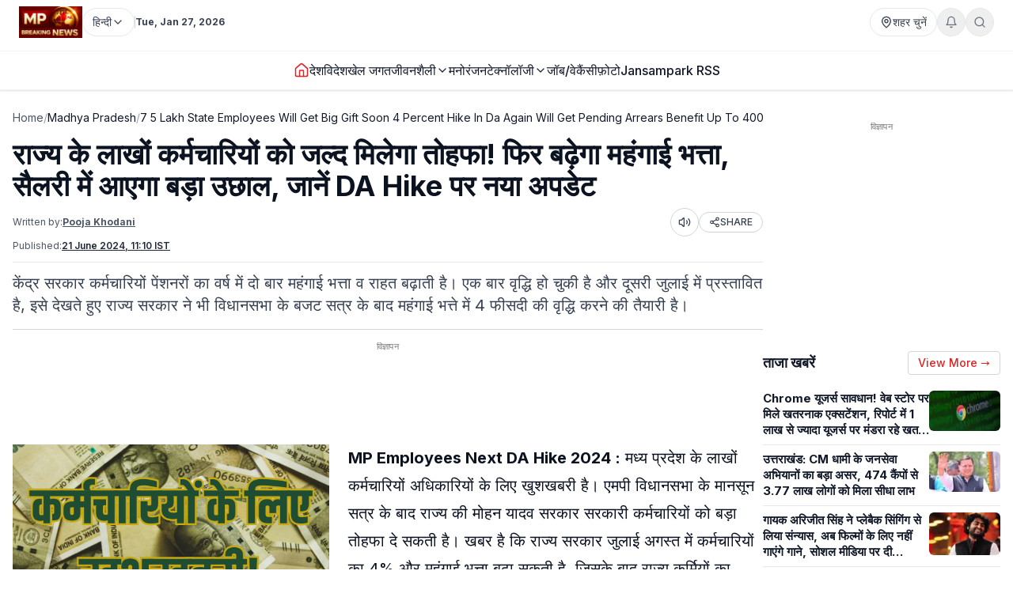

--- FILE ---
content_type: text/html; charset=utf-8
request_url: https://www.mpbreakingnews.in/madhya-pradesh/7-5-lakh-state-employees-will-get-big-gift-soon-4-percent-hike-in-da-again-will-get-pending-arrears-benefit-up-to-40000-will-come-in-account-mpk
body_size: 47936
content:
<!DOCTYPE html><html lang="hi" class="__variable_f367f3"><head><meta charSet="utf-8"/><meta name="viewport" content="width=device-width, initial-scale=1"/><link rel="preload" as="image" href="https://www.mpbreakingnews.in/wp-content/uploads/2025/11/MpBreakingNews36789194.jpg"/><link rel="preload" as="image" href="https://www.mpbreakingnews.in/wp-content/uploads/2024/01/mpbreaking24737145.jpg" fetchPriority="high"/><link rel="stylesheet" href="/_next/static/css/bac5a21c8aaac55a.css" data-precedence="next"/><link rel="preload" as="script" fetchPriority="low" href="/_next/static/chunks/webpack-70d41db91a7c43ab.js"/><script src="/_next/static/chunks/vendor-9f6243a10a32942b.js" async=""></script><script src="/_next/static/chunks/main-app-a3517e56d0762862.js" async=""></script><script src="/_next/static/chunks/app/(site)/%5B...path%5D/error-063dc7c23f70da29.js" async=""></script><script src="/_next/static/chunks/common-04a1df4653ed9cb7.js" async=""></script><script src="/_next/static/chunks/app/layout-59a2a4f29950b489.js" async=""></script><script src="/_next/static/chunks/app/error-32457c17f8fd597f.js" async=""></script><script src="/_next/static/chunks/ads-84792ed1ed2a875e.js" async=""></script><script src="/_next/static/chunks/app/page-548ffd40192e9af3.js" async=""></script><script src="/_next/static/chunks/app/(site)/%5B...path%5D/page-5633dcf456275fd1.js" async=""></script><link rel="preload" href="https://securepubads.g.doubleclick.net/tag/js/gpt.js" as="script"/><link rel="preload" href="https://www.googletagmanager.com/gtag/js?id=G-LXLVYZ2LFX" as="script"/><link rel="preconnect" href="https://www.mpbreakingnews.in" crossorigin="anonymous"/><link rel="dns-prefetch" href="https://www.mpbreakingnews.in"/><link rel="preconnect" href="https://securepubads.g.doubleclick.net" crossorigin="anonymous"/><link rel="dns-prefetch" href="https://securepubads.g.doubleclick.net"/><link rel="preconnect" href="https://www.googletagservices.com" crossorigin="anonymous"/><link rel="dns-prefetch" href="https://www.googletagservices.com"/><link rel="dns-prefetch" href="https://www.google-analytics.com"/><link rel="dns-prefetch" href="https://www.googletagmanager.com"/><link rel="preconnect" href="https://sb.scorecardresearch.com" crossorigin="anonymous"/><link rel="dns-prefetch" href="https://sb.scorecardresearch.com"/><link rel="preconnect" href="https://videos.files.wordpress.com" crossorigin="anonymous"/><link rel="dns-prefetch" href="https://videos.files.wordpress.com"/><link rel="preconnect" href="https://video.wordpress.com" crossorigin="anonymous"/><link rel="dns-prefetch" href="https://video.wordpress.com"/><link rel="dns-prefetch" href="https://i0.wp.com"/><link rel="preconnect" href="https://platform.twitter.com" crossorigin="anonymous"/><link rel="dns-prefetch" href="https://platform.twitter.com"/><link rel="preconnect" href="https://syndication.twitter.com" crossorigin="anonymous"/><link rel="dns-prefetch" href="https://syndication.twitter.com"/><link rel="preconnect" href="https://www.instagram.com" crossorigin="anonymous"/><link rel="dns-prefetch" href="https://www.instagram.com"/><meta name="robots" content="max-image-preview:large"/><title>राज्य के लाखों कर्मचारियों को जल्द मिलेगा तोहफा! फिर बढ़ेगा महंगाई भत्ता, सैलरी में आएगा बड़ा उछाल, जानें DA Hike पर नया अपडेट | 7 5 lakh state employees will get big gift soon 4 percent hike in da again will get pending arrears benefit up to 40000 will come in a</title><meta name="description" content="राज्य कर्मियों का महंगाई भत्ता जल्द 46 से बढ़कर 50% हो जाएगा।इसका लाभ राज्य के 7.5 लाख कर्मचारियों को मिलेगा।DA hike 2024,Dearness Allowance,Dearness Relief,madhya pradesh DA hike 2024,government employees 2024 7th pay commission"/><meta name="robots" content="max-image-preview:large"/><meta name="keywords" content="महंगाई भत्ता,Employee news,Employees News,DA hike 2024,Dearness Allowance,Dearness Relief,Third Class Employees Union,Employees warned of protest,madhya pradesh DA hike 2024,government employees 2024 Employee news,7th pay commission"/><meta name="article:publisher" content="https://www.facebook.com/MPBreakingNews/"/><meta name="article:section" content="मध्यप्रदेश"/><meta name="fb:app_id" content="107037020738202"/><meta name="twitter:label1" content="Written by"/><meta name="twitter:data1" content="Pooja Khodani"/><meta name="twitter:label2" content="Time to read"/><meta name="twitter:data2" content="3 minutes"/><link rel="canonical" href="https://www.mpbreakingnews.in/madhya-pradesh/7-5-lakh-state-employees-will-get-big-gift-soon-4-percent-hike-in-da-again-will-get-pending-arrears-benefit-up-to-40000-will-come-in-account-mpk"/><meta property="og:title" content="राज्य के लाखों कर्मचारियों को जल्द मिलेगा तोहफा! फिर बढ़ेगा महंगाई भत्ता, सैलरी में आएगा बड़ा उछाल, जानें DA Hike पर नया अपडेट"/><meta property="og:description" content="राज्य कर्मियों का महंगाई भत्ता जल्द 46 से बढ़कर 50% हो जाएगा।इसका लाभ राज्य के 7.5 लाख कर्मचारियों को मिलेगा।DA hike 2024,Dearness Allowance,Dearness Relief,madhya pradesh DA hike 2024,government employees 2024 7th pay commission"/><meta property="og:url" content="https://www.mpbreakingnews.in/madhya-pradesh/7-5-lakh-state-employees-will-get-big-gift-soon-4-percent-hike-in-da-again-will-get-pending-arrears-benefit-up-to-40000-will-come-in-account-mpk"/><meta property="og:site_name" content="MP Breaking News"/><meta property="og:locale" content="hi_IN"/><meta property="og:image" content="https://www.mpbreakingnews.in/wp-content/uploads/2024/01/mpbreaking24737145.jpg"/><meta property="og:image:width" content="1200"/><meta property="og:image:height" content="800"/><meta property="og:image:alt" content="employee news"/><meta property="og:image:type" content="image/jpeg"/><meta property="og:type" content="article"/><meta property="article:published_time" content="2024-06-21T11:10:23+05:30"/><meta property="article:author" content="https://www.facebook.com/pooja.khodani.3"/><meta name="twitter:card" content="summary_large_image"/><meta name="twitter:site" content="@MPBreakingNews"/><meta name="twitter:creator" content="@pkhodani"/><meta name="twitter:title" content="राज्य के लाखों कर्मचारियों को जल्द मिलेगा तोहफा! फिर बढ़ेगा महंगाई भत्ता, सैलरी में आएगा बड़ा उछाल, जानें DA Hike पर नया अपडेट"/><meta name="twitter:description" content="राज्य कर्मियों का महंगाई भत्ता जल्द 46 से बढ़कर 50% हो जाएगा।इसका लाभ राज्य के 7.5 लाख कर्मचारियों को मिलेगा।DA hike 2024,Dearness Allowance,Dearness Relief,madhya pradesh DA hike 2024,government employees 2024 7th pay commission"/><meta name="twitter:image" content="https://www.mpbreakingnews.in/wp-content/uploads/2024/01/mpbreaking24737145.jpg"/><link rel="shortcut icon" href="https://www.mpbreakingnews.in/wp-content/uploads/2026/01/MpBreakingNews48868282.png"/><link rel="icon" href="https://www.mpbreakingnews.in/wp-content/uploads/2026/01/MpBreakingNews48868282.png"/><link rel="apple-touch-icon" href="https://www.mpbreakingnews.in/wp-content/uploads/2026/01/MpBreakingNews48868282.png"/><meta name="next-size-adjust"/><script>(self.__next_s=self.__next_s||[]).push([0,{"children":"\n            window.dataLayer = window.dataLayer || [];\n            function gtag(){dataLayer.push(arguments);}\n            gtag('js', new Date());\n          ","id":"google-analytics-dataLayer"}])</script><script type="application/ld+json">{"@context":"https://schema.org","@type":"NewsMediaOrganization","name":"MP Breaking News","url":"https://www.mpbreakingnews.in","logo":{"@type":"ImageObject","url":"https://www.mpbreakingnews.in/wp-content/uploads/2025/11/MpBreakingNews36789194.jpg","width":600,"height":60},"description":"MP Breaking News - Your trusted source for breaking news, latest updates, and in-depth coverage of Madhya Pradesh and India.","sameAs":["https://www.facebook.com/MPBreakingNews/","https://x.com/mpbreakingnews","https://www.instagram.com/mpbreakingnews.in/","https://www.youtube.com/@MPBREAKINGNEWS","https://www.mpbreakingnews.in/feed"],"contactPoint":{"@type":"ContactPoint","contactType":"Customer Service","telephone":"+91-9926312887","areaServed":"IN","availableLanguage":["hi"]},"address":{"@type":"PostalAddress","streetAddress":"Flat No. 107, Surendra Residency, Bawadiya Kalan, Pallavi Nagar","addressLocality":"Bhopal","addressRegion":"Madhya Pradesh","postalCode":"462039","addressCountry":"IN"},"telephone":"+91-9926312887","foundingDate":"2020"}</script><script type="application/ld+json">{"@context":"https://schema.org","@type":"WebSite","inLanguage":"hi","name":"MP Breaking News","url":"https://www.mpbreakingnews.in","description":"MP Breaking News - Your trusted source for breaking news, latest updates, and in-depth coverage of Madhya Pradesh and India.","publisher":{"@type":"NewsMediaOrganization","name":"MP Breaking News","logo":{"@type":"ImageObject","url":"https://www.mpbreakingnews.in/wp-content/uploads/2025/11/MpBreakingNews36789194.jpg","width":600,"height":60}},"potentialAction":{"@type":"SearchAction","target":{"@type":"EntryPoint","urlTemplate":"https://www.mpbreakingnews.in/search?q={search_term_string}"},"query-input":"required name=search_term_string"},"sameAs":["https://www.facebook.com/MPBreakingNews/","https://x.com/mpbreakingnews","https://www.instagram.com/mpbreakingnews.in/","https://www.youtube.com/@MPBREAKINGNEWS","https://www.mpbreakingnews.in/feed"]}</script><script src="/_next/static/chunks/polyfills-78c92fac7aa8fdd8.js" noModule=""></script></head><body><header class="sticky top-0 z-[100] border-b border-gray-200 bg-white text-sm shadow-sm md:relative overflow-visible"><div class="md:hidden"><div class="mx-auto flex max-w-5xl items-center justify-between gap-2 px-3 py-2"><div class="flex items-center"><a aria-label="Hindi News" href="/"><img src="https://www.mpbreakingnews.in/wp-content/uploads/2025/11/MpBreakingNews36789194.jpg" alt="Hindi News" class="h-10 w-auto object-contain"/></a></div><div class="flex items-center gap-2"><div class="relative "><button type="button" class="flex h-9 items-center gap-2 px-3 rounded-full border border-gray-200 text-gray-700 text-xs sm:text-sm transition hover:border-gray-300 hover:text-gray-900 whitespace-nowrap bg-white" aria-label="Select City"><svg xmlns="http://www.w3.org/2000/svg" width="24" height="24" viewBox="0 0 24 24" fill="none" stroke="currentColor" stroke-width="2" stroke-linecap="round" stroke-linejoin="round" class="lucide lucide-map-pin h-4 w-4 shrink-0"><path d="M20 10c0 4.993-5.539 10.193-7.399 11.799a1 1 0 0 1-1.202 0C9.539 20.193 4 14.993 4 10a8 8 0 0 1 16 0"></path><circle cx="12" cy="10" r="3"></circle></svg><span>शहर चुनें</span></button></div><div class="relative"><button type="button" class="relative flex h-9 w-9 items-center justify-center rounded-full border border-gray-200 text-gray-500 transition hover:border-gray-300 hover:text-gray-800" aria-label="Notifications"><svg xmlns="http://www.w3.org/2000/svg" width="24" height="24" viewBox="0 0 24 24" fill="none" stroke="currentColor" stroke-width="2" stroke-linecap="round" stroke-linejoin="round" class="lucide lucide-bell h-4 w-4"><path d="M6 8a6 6 0 0 1 12 0c0 7 3 9 3 9H3s3-2 3-9"></path><path d="M10.3 21a1.94 1.94 0 0 0 3.4 0"></path></svg></button></div><button type="button" class="flex h-9 w-9 items-center justify-center rounded-full border border-gray-200 text-gray-500 transition hover:border-gray-300 hover:text-gray-800" aria-label="Search"><svg xmlns="http://www.w3.org/2000/svg" width="24" height="24" viewBox="0 0 24 24" fill="none" stroke="currentColor" stroke-width="2" stroke-linecap="round" stroke-linejoin="round" class="lucide lucide-search h-4 w-4"><circle cx="11" cy="11" r="8"></circle><path d="m21 21-4.3-4.3"></path></svg></button><!--$!--><template data-dgst="BAILOUT_TO_CLIENT_SIDE_RENDERING"></template><!--/$--></div></div><div class="w-full border-t border-gray-100"></div><nav class="flex items-center gap-4 overflow-x-auto px-3 py-3 text-base font-medium text-gray-900"><a class="whitespace-nowrap transition-colors hover:text-red-600 flex items-center relative" href="/"><svg xmlns="http://www.w3.org/2000/svg" width="24" height="24" viewBox="0 0 24 24" fill="none" stroke="currentColor" stroke-width="2" stroke-linecap="round" stroke-linejoin="round" class="lucide lucide-house h-5 w-5 text-red-600"><path d="M15 21v-8a1 1 0 0 0-1-1h-4a1 1 0 0 0-1 1v8"></path><path d="M3 10a2 2 0 0 1 .709-1.528l7-5.999a2 2 0 0 1 2.582 0l7 5.999A2 2 0 0 1 21 10v9a2 2 0 0 1-2 2H5a2 2 0 0 1-2-2z"></path></svg></a><a class="whitespace-nowrap transition-colors hover:text-red-600 flex items-center relative" target="" href="/national"><span>देश</span></a><a class="whitespace-nowrap transition-colors hover:text-red-600 flex items-center relative" target="" href="/international"><span>विदेश</span></a><a class="whitespace-nowrap transition-colors hover:text-red-600 flex items-center relative" target="" href="/sports"><span>खेल जगत</span></a><!--$--><div class="relative" style="z-index:auto"><div class="flex items-center gap-1"><div class="flex items-center gap-1"><a class="whitespace-nowrap transition-colors hover:text-red-600  flex items-center" target="" href="/lifestyle"><span>जीवनशैली</span></a><button type="button" class="flex items-center cursor-pointer border-none bg-transparent p-0 text-inherit font-inherit hover:text-red-600 transition-colors" aria-expanded="false" aria-haspopup="true" aria-label="Toggle submenu"><svg xmlns="http://www.w3.org/2000/svg" width="24" height="24" viewBox="0 0 24 24" fill="none" stroke="currentColor" stroke-width="2" stroke-linecap="round" stroke-linejoin="round" class="lucide lucide-chevron-down h-4 w-4 transition-transform "><path d="m6 9 6 6 6-6"></path></svg></button></div></div></div><!--/$--><a class="whitespace-nowrap transition-colors hover:text-red-600 flex items-center relative" target="" href="/entertainment"><span>मनोरंजन</span></a><!--$--><div class="relative" style="z-index:auto"><div class="flex items-center gap-1"><div class="flex items-center gap-1"><a class="whitespace-nowrap transition-colors hover:text-red-600  flex items-center" target="" href="/technology"><span>टेक्नॉलॉजी</span></a><button type="button" class="flex items-center cursor-pointer border-none bg-transparent p-0 text-inherit font-inherit hover:text-red-600 transition-colors" aria-expanded="false" aria-haspopup="true" aria-label="Toggle submenu"><svg xmlns="http://www.w3.org/2000/svg" width="24" height="24" viewBox="0 0 24 24" fill="none" stroke="currentColor" stroke-width="2" stroke-linecap="round" stroke-linejoin="round" class="lucide lucide-chevron-down h-4 w-4 transition-transform "><path d="m6 9 6 6 6-6"></path></svg></button></div></div></div><!--/$--><a class="whitespace-nowrap transition-colors hover:text-red-600 flex items-center relative" target="" href="/job-vacancy"><span>जॉब/वेकैंसी</span></a><a class="whitespace-nowrap transition-colors hover:text-red-600 flex items-center relative" target="" href="/photogallery"><span>फ़ोटो</span></a><a href="https://mpbreakingnews.in/mp-jansampark-rss" target="_blank" rel="noopener noreferrer" class="whitespace-nowrap transition-colors hover:text-red-600 flex items-center relative">Jansampark RSS</a></nav><div class="w-full border-t border-gray-100"></div></div><div class="hidden md:flex md:flex-col"><div class="mx-auto flex w-full flex-col px-6 py-2" style="max-width:1300px"><div class="flex items-center justify-between mb-2"><div class="flex items-center gap-3"><a aria-label="Hindi News" href="/"><img src="https://www.mpbreakingnews.in/wp-content/uploads/2025/11/MpBreakingNews36789194.jpg" alt="Hindi News" class="h-10 w-auto object-contain"/></a><div class="flex items-center gap-1 text-gray-700 text-sm"><div class="relative" style="z-index:auto"><button type="button" class="flex h-9 items-center gap-2 px-3 rounded-full border border-gray-200 text-gray-700 text-xs sm:text-sm transition hover:border-gray-300 hover:text-gray-900 whitespace-nowrap bg-white" aria-label="Select Language" aria-expanded="false" aria-haspopup="true"><span>हिन्दी</span><svg xmlns="http://www.w3.org/2000/svg" width="24" height="24" viewBox="0 0 24 24" fill="none" stroke="currentColor" stroke-width="2" stroke-linecap="round" stroke-linejoin="round" class="lucide lucide-chevron-down h-4 w-4 transition-transform shrink-0 "><path d="m6 9 6 6 6-6"></path></svg></button></div></div><div class="h-4 w-px bg-gray-300"></div><div class="text-gray-700 text-xs font-bold">Tue, Jan 27, 2026</div></div><div class="flex items-center gap-4 text-sm text-gray-700 shrink-0"><div class="relative "><button type="button" class="flex h-9 items-center gap-2 px-3 rounded-full border border-gray-200 text-gray-700 text-xs sm:text-sm transition hover:border-gray-300 hover:text-gray-900 whitespace-nowrap bg-white" aria-label="Select City"><svg xmlns="http://www.w3.org/2000/svg" width="24" height="24" viewBox="0 0 24 24" fill="none" stroke="currentColor" stroke-width="2" stroke-linecap="round" stroke-linejoin="round" class="lucide lucide-map-pin h-4 w-4 shrink-0"><path d="M20 10c0 4.993-5.539 10.193-7.399 11.799a1 1 0 0 1-1.202 0C9.539 20.193 4 14.993 4 10a8 8 0 0 1 16 0"></path><circle cx="12" cy="10" r="3"></circle></svg><span>शहर चुनें</span></button></div><div class="relative"><button type="button" class="relative flex h-9 w-9 items-center justify-center rounded-full border border-gray-200 text-gray-500 transition hover:border-gray-300 hover:text-gray-800" aria-label="Notifications"><svg xmlns="http://www.w3.org/2000/svg" width="24" height="24" viewBox="0 0 24 24" fill="none" stroke="currentColor" stroke-width="2" stroke-linecap="round" stroke-linejoin="round" class="lucide lucide-bell h-4 w-4"><path d="M6 8a6 6 0 0 1 12 0c0 7 3 9 3 9H3s3-2 3-9"></path><path d="M10.3 21a1.94 1.94 0 0 0 3.4 0"></path></svg></button></div><button type="button" class="flex h-9 w-9 items-center justify-center rounded-full border border-gray-200 text-gray-500 transition hover:border-gray-300 hover:text-gray-800" aria-label="Search"><svg xmlns="http://www.w3.org/2000/svg" width="24" height="24" viewBox="0 0 24 24" fill="none" stroke="currentColor" stroke-width="2" stroke-linecap="round" stroke-linejoin="round" class="lucide lucide-search h-4 w-4"><circle cx="11" cy="11" r="8"></circle><path d="m21 21-4.3-4.3"></path></svg></button></div></div></div><div class="w-full border-t border-gray-100"></div><div class="mx-auto flex w-full px-6 py-3 relative justify-center" style="max-width:1300px;overflow:visible;z-index:100"><nav class="flex items-center justify-center gap-6 text-base font-medium text-gray-900 overflow-x-auto [&amp;::-webkit-scrollbar]:hidden [-ms-overflow-style:none] [scrollbar-width:none]" style="overflow-y:visible"><a class="transition-colors hover:text-red-600 whitespace-nowrap flex items-center relative" href="/"><svg xmlns="http://www.w3.org/2000/svg" width="24" height="24" viewBox="0 0 24 24" fill="none" stroke="currentColor" stroke-width="2" stroke-linecap="round" stroke-linejoin="round" class="lucide lucide-house h-5 w-5 text-red-600"><path d="M15 21v-8a1 1 0 0 0-1-1h-4a1 1 0 0 0-1 1v8"></path><path d="M3 10a2 2 0 0 1 .709-1.528l7-5.999a2 2 0 0 1 2.582 0l7 5.999A2 2 0 0 1 21 10v9a2 2 0 0 1-2 2H5a2 2 0 0 1-2-2z"></path></svg></a><a class="transition-colors hover:text-red-600 whitespace-nowrap flex items-center relative" target="" href="/national"><span>देश</span></a><a class="transition-colors hover:text-red-600 whitespace-nowrap flex items-center relative" target="" href="/international"><span>विदेश</span></a><a class="transition-colors hover:text-red-600 whitespace-nowrap flex items-center relative" target="" href="/sports"><span>खेल जगत</span></a><!--$--><div class="relative" style="z-index:auto"><div class="flex items-center gap-1"><div class="flex items-center gap-1"><a class="transition-colors hover:text-red-600 whitespace-nowrap  flex items-center" target="" href="/lifestyle"><span>जीवनशैली</span></a><button type="button" class="flex items-center cursor-pointer border-none bg-transparent p-0 text-inherit font-inherit hover:text-red-600 transition-colors" aria-expanded="false" aria-haspopup="true" aria-label="Toggle submenu"><svg xmlns="http://www.w3.org/2000/svg" width="24" height="24" viewBox="0 0 24 24" fill="none" stroke="currentColor" stroke-width="2" stroke-linecap="round" stroke-linejoin="round" class="lucide lucide-chevron-down h-4 w-4 transition-transform "><path d="m6 9 6 6 6-6"></path></svg></button></div></div></div><!--/$--><a class="transition-colors hover:text-red-600 whitespace-nowrap flex items-center relative" target="" href="/entertainment"><span>मनोरंजन</span></a><!--$--><div class="relative" style="z-index:auto"><div class="flex items-center gap-1"><div class="flex items-center gap-1"><a class="transition-colors hover:text-red-600 whitespace-nowrap  flex items-center" target="" href="/technology"><span>टेक्नॉलॉजी</span></a><button type="button" class="flex items-center cursor-pointer border-none bg-transparent p-0 text-inherit font-inherit hover:text-red-600 transition-colors" aria-expanded="false" aria-haspopup="true" aria-label="Toggle submenu"><svg xmlns="http://www.w3.org/2000/svg" width="24" height="24" viewBox="0 0 24 24" fill="none" stroke="currentColor" stroke-width="2" stroke-linecap="round" stroke-linejoin="round" class="lucide lucide-chevron-down h-4 w-4 transition-transform "><path d="m6 9 6 6 6-6"></path></svg></button></div></div></div><!--/$--><a class="transition-colors hover:text-red-600 whitespace-nowrap flex items-center relative" target="" href="/job-vacancy"><span>जॉब/वेकैंसी</span></a><a class="transition-colors hover:text-red-600 whitespace-nowrap flex items-center relative" target="" href="/photogallery"><span>फ़ोटो</span></a><a href="https://mpbreakingnews.in/mp-jansampark-rss" target="_blank" rel="noopener noreferrer" class="transition-colors hover:text-red-600 whitespace-nowrap flex items-center relative">Jansampark RSS</a></nav></div><div class="w-full border-t border-gray-100"></div></div></header><main><div class="container pt-1 md:pt-6 pb-6"><div class="flex flex-col lg:flex-row gap-6"><article class="flex-1 min-w-0 md:overflow-visible"><nav class="flex items-center gap-2 text-sm text-gray-600 mb-4 overflow-x-auto [&amp;::-webkit-scrollbar]:hidden [-ms-overflow-style:none] [scrollbar-width:none] whitespace-nowrap" aria-label="Breadcrumb"><a class="hover:text-red-600 transition flex-shrink-0" href="/">Home</a><span class="text-gray-400 flex-shrink-0">/</span><a class="text-gray-900 hover:text-red-600 transition flex-shrink-0" href="/madhya-pradesh">Madhya Pradesh</a><span class="text-gray-400 flex-shrink-0">/</span><span class="text-gray-900 flex-shrink-0">7 5 Lakh State Employees Will Get Big Gift Soon 4 Percent Hike In Da Again Will Get Pending Arrears Benefit Up To 40000 Will Come In Account Mpk</span></nav><script type="application/ld+json">{"@context":"https://schema.org","@type":"BreadcrumbList","itemListElement":[{"@type":"ListItem","position":1,"name":"Home","item":"https://www.mpbreakingnews.in"},{"@type":"ListItem","position":2,"name":"Madhya Pradesh","item":"https://www.mpbreakingnews.in/madhya-pradesh"},{"@type":"ListItem","position":3,"name":"7 5 lakh state employees will get big gift soon 4 percent hike in da again will get pending arrears benefit up to 40000 will come in account mpk","item":"https://www.mpbreakingnews.in/madhya-pradesh/7-5-lakh-state-employees-will-get-big-gift-soon-4-percent-hike-in-da-again-will-get-pending-arrears-benefit-up-to-40000-will-come-in-account-mpk"}]}</script><script type="application/ld+json">{"@context":"https://schema.org","@type":"ProfilePage","inLanguage":"hi","mainEntity":{"@type":"Person","name":"Pooja Khodani","@id":"https://www.mpbreakingnews.in/author/pooja_mpbreaking"},"url":"https://www.mpbreakingnews.in/author/pooja_mpbreaking","hasPart":{"@type":"WebPageElement","headline":"राज्य के लाखों कर्मचारियों को जल्द मिलेगा तोहफा! फिर बढ़ेगा महंगाई भत्ता, सैलरी में आएगा बड़ा उछाल, जानें DA Hike पर नया अपडेट","url":"https://www.mpbreakingnews.in/madhya-pradesh/7-5-lakh-state-employees-will-get-big-gift-soon-4-percent-hike-in-da-again-will-get-pending-arrears-benefit-up-to-40000-will-come-in-account-mpk"},"datePublished":"2024-06-21T11:10:23+05:30","author":{"@type":"Person","name":"Pooja Khodani","@id":"https://www.mpbreakingnews.in/author/pooja_mpbreaking"}}</script><div class="flex items-center gap-3 mb-2 flex-wrap"><h1 class="text-3xl md:text-4xl font-bold" itemProp="headline">राज्य के लाखों कर्मचारियों को जल्द मिलेगा तोहफा! फिर बढ़ेगा महंगाई भत्ता, सैलरी में आएगा बड़ा उछाल, जानें DA Hike पर नया अपडेट</h1></div><div class="text-xs text-gray-600 mb-3 space-y-1"><div class="flex flex-wrap items-center justify-between gap-2"><div class="flex flex-wrap items-center gap-2"><span>Written by:</span><a class="font-bold underline hover:text-red-600 transition-colors" href="/author/pooja_mpbreaking">Pooja Khodani</a></div><div class="flex items-center gap-2"><button type="button" class="flex h-9 w-9 items-center justify-center rounded-full border border-gray-300 bg-white text-gray-700 hover:bg-gray-50 transition-colors active:bg-gray-100" aria-label="Listen to article" title="Listen to article"><svg xmlns="http://www.w3.org/2000/svg" width="24" height="24" viewBox="0 0 24 24" fill="none" stroke="currentColor" stroke-width="2" stroke-linecap="round" stroke-linejoin="round" class="lucide lucide-volume2 w-4 h-4"><path d="M11 4.702a.705.705 0 0 0-1.203-.498L6.413 7.587A1.4 1.4 0 0 1 5.416 8H3a1 1 0 0 0-1 1v6a1 1 0 0 0 1 1h2.416a1.4 1.4 0 0 1 .997.413l3.383 3.384A.705.705 0 0 0 11 19.298z"></path><path d="M16 9a5 5 0 0 1 0 6"></path><path d="M19.364 18.364a9 9 0 0 0 0-12.728"></path></svg><span class="sr-only">Listen</span></button><button type="button" class="flex items-center gap-1 px-3 py-1 rounded-full border border-gray-300 bg-white text-gray-700 hover:bg-gray-50 transition-colors text-xs font-medium active:bg-gray-100" aria-label="Share article" title="Share article"><svg xmlns="http://www.w3.org/2000/svg" width="24" height="24" viewBox="0 0 24 24" fill="none" stroke="currentColor" stroke-width="2" stroke-linecap="round" stroke-linejoin="round" class="lucide lucide-share2 w-3.5 h-3.5"><circle cx="18" cy="5" r="3"></circle><circle cx="6" cy="12" r="3"></circle><circle cx="18" cy="19" r="3"></circle><line x1="8.59" x2="15.42" y1="13.51" y2="17.49"></line><line x1="15.41" x2="8.59" y1="6.51" y2="10.49"></line></svg>SHARE</button></div></div><div class="flex flex-wrap items-center gap-4 text-xs text-gray-600 mb-4 border-b border-gray-200 pb-3"><div class="flex items-center gap-2"><span>Published:</span><time dateTime="2024-06-21T11:10:23+05:30" itemProp="datePublished" class="font-bold underline">21 June 2024 at 11:10 IST</time></div></div></div><div class="text-xl text-gray-700 mb-4">केंद्र सरकार कर्मचारियों पेंशनरों का वर्ष में दो बार महंगाई भत्ता व राहत बढ़ाती है। एक बार वृद्धि हो चुकी है और दूसरी जुलाई में प्रस्तावित है, इसे देखते हुए राज्य सरकार ने भी विधानसभा के बजट सत्र के बाद महंगाई भत्ते में 4 फीसदी की वृद्धि करने की तैयारी है।</div><div class="border-t border-gray-300 mb-4"></div><!--$--><div class="mb-6 hidden md:block"><!--$!--><template data-dgst="BAILOUT_TO_CLIENT_SIDE_RENDERING"></template><div class="mb-6 mt-4 flex items-center justify-center" style="min-height:250px"><div class="w-10 h-10 border-3 border-gray-300 border-t-gray-500 rounded-full animate-spin"></div></div><!--/$--></div><!--/$--><!--$--><div class="mb-6 md:hidden"><!--$!--><template data-dgst="BAILOUT_TO_CLIENT_SIDE_RENDERING"></template><div class="mb-6 mt-4 flex items-center justify-center" style="min-height:250px"><div class="w-10 h-10 border-3 border-gray-300 border-t-gray-500 rounded-full animate-spin"></div></div><!--/$--></div><!--/$--><div class="relative md:overflow-visible"><div class="mb-4 md:float-left md:mr-4 w-full md:max-w-[1920px] md:w-full md:shrink-0"><div class="relative w-full rounded-md mb-2 overflow-hidden bg-gray-200" style="aspect-ratio:16/9;width:100%"><img src="https://www.mpbreakingnews.in/wp-content/uploads/2024/01/mpbreaking24737145.jpg" alt="राज्य के लाखों कर्मचारियों को जल्द मिलेगा तोहफा! फिर बढ़ेगा महंगाई भत्ता, सैलरी में आएगा बड़ा उछाल, जानें DA Hike पर नया अपडेट" class="w-full h-full object-cover" loading="eager" fetchPriority="high" width="1920" height="1080" style="aspect-ratio:16/9;object-fit:cover;display:block;width:100%;height:auto" decoding="async"/></div><div class="text-xs text-gray-600 italic"><span><p>Employees News</p></span></div></div><div class="article-content" style="line-height:1.75;font-size:20px" itemProp="articleBody"><p><strong>MP Employees Next DA Hike 2024 :</strong> मध्य प्रदेश के लाखों कर्मचारियों अधिकारियों के लिए खुशखबरी है। एमपी विधानसभा के मानसून सत्र के बाद राज्य की मोहन यादव सरकार सरकारी कर्मचारियों को बड़ा तोहफा दे सकती है। खबर है कि राज्य सरकार जुलाई अगस्त में कर्मचारियों का 4% और महंगाई भत्ता बढ़ा सकती है, जिसके बाद राज्य कर्मियों का महंगाई भत्ता 46 से बढ़कर 50% हो जाएगा।इसका लाभ राज्य के 7.5 लाख कर्मचारियों को मिलेगा। हालांकि अभी अधिकारिक पुष्टि होना बाकी है।</p>
<h2><strong>मानसून सत्र के बाद बढ़ेगा महंगाई भत्ता</strong></h2>
<ul>
<li>दरअसल,  केन्द्र सरकार द्वारा साल में 2 बार (जनवरी जुलाई)महंगाई भत्ता और मंहगाई राहत की दरों में संशोधन किया जाता है, जिसके बाद राज्य सरकार भी दरों में बदलाव करती है। मार्च में केन्द्र सरकार द्वारा 4% महंगाई भत्ता बढ़ाए जाने के बाद मध्य प्रदेश सरकार ने भी मार्च में 4% डीए की घोषणा की थी, जिसके बाद डीए 42 से बढ़कर 46% हो गया है लेकिन केन्द्रीय कर्मचारियों को 50% डीए का लाभ मिल रहा है ।</li>
<li>अब अगस्त सितंबर में मप्र सरकार फिर डीए बढ़ाने की तैयारी में है, जिसके बाद डीए के 50% तक पहुंचने का अनुमान है। हालांकि इस वृद्धि के बाद भी राज्य कर्मियों का डीए केन्द्र से 4 फीसदी कम रहेगा क्योंकि जुलाई में केन्द्रीय कर्मचारियों के लिए फिर डीए में वृद्धि होना है, जिसके बाद केन्द्रीय कर्मचारियों का डीए 54 फीसदी तक पहुंचने की संभावना है।</li>
<li>सबसे अहम बात ये है कि प्रदेश में  अखिल भारतीय सेवा के अधिकारियों को केन्द्र के समान 50% की दर से महंगाई भत्ते का लाभ मिल रहा है। प्रदेश के आगामी बजट में महंगाई भत्ता व राहत के लिए 56 प्रतिशत के हिसाब से प्रावधान रखा जाएगा । <span style="font-size: inherit;">इसके पहले राज्य के कर्मचारी और अखिल भारतीय सेवा के अधिकारियों का महंगाई भत्ता एक साथ बढ़ाया जाता था।</span></li>
</ul>
<h2><strong>मार्च में बढ़ाया गया था 4 फीसदी महंगाई भत्ता</strong></h2>
<p>गौरतलब है कि मार्च में राज्य की मोहन यादव सरकार ने सरकारी कर्मचारियों के महंगाई भत्ते में 4 फीसदी वृद्धि की थी।नई दरें जुलाई 2023 से लागू की गई है, जिसके बाद राज्य कर्मंचारियों का डीए 42% से बढ़कर 46% हो गया है। वही एक जुलाई से 29 फरवरी तक की बकाया राशि का भुगतान तीन समान किस्तों में जुलाई, अगस्त, सितम्बर 2024 में एरियर के रूप में जमा किया जाना है।इस अवधि में रिटायर या मृत हुए कर्मचारियों के नॉमिनी को एकमुश्त एरियर की राशि दी जाएगी।अब अगला डीए अगस्त सितंबर में बढ़ाया जाना है।संभावना है कि विधानसभा के बजट सत्र के बाद महंगाई भत्ता 46 से बढ़ाकर 50 प्रतिशत किया जा सकता है।</p>
</div></div><div class="related-news-container" style="display:none;visibility:hidden"><div class="related-news-section my-8 w-full" style="margin-top:1rem;margin-bottom:2rem"><div style="background-color:#F5F5F5;border-radius:0.5rem;padding:1rem;width:100%"><h2 class="text-xl font-bold text-gray-900 mb-6" style="font-size:1.25rem;font-weight:bold;color:#111827;margin-top:0;margin-bottom:0.5rem;text-align:left">ये भी पढ़ें</h2><div class="related-news-grid" style="border:1px solid #e5e7eb;border-radius:0.375rem;overflow:hidden;width:100%;background-color:#ffffff"><article style="display:flex;gap:0.75rem;align-items:flex-start;width:100%;padding:1rem;border-bottom:1px solid #d1d5db;border-right:none" class="md:border-r border-gray-300"><div class="hidden md:flex" style="flex-shrink:0;width:2.5rem;height:2rem;align-items:flex-start;justify-content:flex-start;padding-top:0.125rem"><span style="color:#9ca3af;font-size:2rem;font-weight:normal;line-height:1">1</span></div><div style="flex:1 1 0%;min-width:0;display:flex;gap:0.75rem;align-items:flex-start"><div style="flex:1 1 0%;min-width:0"><h3 style="font-size:15px;font-weight:600;color:#111827;line-height:1.375;margin:0;display:-webkit-box;-webkit-line-clamp:3;-webkit-box-orient:vertical;overflow:hidden"><a class="hover:text-red-600 transition-colors block" style="color:inherit;text-decoration:none" href="/madhya-pradesh/mp-cabinet-approves-pachmarhi-land-obc-overseas-jobs-and-major-funding-18-857676"><span>मोहन कैबिनेट के बड़े फैसले: पंचमढ़ी अभयारण्य क्षेत्र से बाहर, OBC युवाओं को विदेश में रोजगार, ₹18,000 करोड़ से ज्यादा की योजनाओं को मंजूर</span></a></h3></div><a style="flex-shrink:0;display:flex;align-items:center;justify-content:center;width:80px;height:50px" aria-label="मोहन कैबिनेट के बड़े फैसले: पंचमढ़ी अभयारण्य क्षेत्र से बाहर, OBC युवाओं को विदेश में रोजगार, ₹18,000 करोड़ से ज्यादा की योजनाओं को मंजूर" href="/madhya-pradesh/mp-cabinet-approves-pachmarhi-land-obc-overseas-jobs-and-major-funding-18-857676"><img alt="मोहन कैबिनेट के बड़े फैसले: पंचमढ़ी अभयारण्य क्षेत्र से बाहर, OBC युवाओं को विदेश में रोजगार, ₹18,000 करोड़ से ज्यादा की योजनाओं को मंजूर" loading="lazy" width="80" height="50" decoding="async" data-nimg="1" class="rounded-md object-cover" style="color:transparent;width:80px;height:50px;min-width:80px;max-width:80px;min-height:50px;max-height:50px;object-fit:cover;object-position:center center;flex-shrink:0;display:block;margin:auto" sizes="80px" srcSet="/_next/image?url=https%3A%2F%2Fwww.mpbreakingnews.in%2Fwp-content%2Fuploads%2F2026%2F01%2FMpBreakingNews49168310-768x432.jpg&amp;w=16&amp;q=75 16w, /_next/image?url=https%3A%2F%2Fwww.mpbreakingnews.in%2Fwp-content%2Fuploads%2F2026%2F01%2FMpBreakingNews49168310-768x432.jpg&amp;w=32&amp;q=75 32w, /_next/image?url=https%3A%2F%2Fwww.mpbreakingnews.in%2Fwp-content%2Fuploads%2F2026%2F01%2FMpBreakingNews49168310-768x432.jpg&amp;w=48&amp;q=75 48w, /_next/image?url=https%3A%2F%2Fwww.mpbreakingnews.in%2Fwp-content%2Fuploads%2F2026%2F01%2FMpBreakingNews49168310-768x432.jpg&amp;w=64&amp;q=75 64w, /_next/image?url=https%3A%2F%2Fwww.mpbreakingnews.in%2Fwp-content%2Fuploads%2F2026%2F01%2FMpBreakingNews49168310-768x432.jpg&amp;w=96&amp;q=75 96w, /_next/image?url=https%3A%2F%2Fwww.mpbreakingnews.in%2Fwp-content%2Fuploads%2F2026%2F01%2FMpBreakingNews49168310-768x432.jpg&amp;w=128&amp;q=75 128w, /_next/image?url=https%3A%2F%2Fwww.mpbreakingnews.in%2Fwp-content%2Fuploads%2F2026%2F01%2FMpBreakingNews49168310-768x432.jpg&amp;w=256&amp;q=75 256w, /_next/image?url=https%3A%2F%2Fwww.mpbreakingnews.in%2Fwp-content%2Fuploads%2F2026%2F01%2FMpBreakingNews49168310-768x432.jpg&amp;w=384&amp;q=75 384w, /_next/image?url=https%3A%2F%2Fwww.mpbreakingnews.in%2Fwp-content%2Fuploads%2F2026%2F01%2FMpBreakingNews49168310-768x432.jpg&amp;w=640&amp;q=75 640w, /_next/image?url=https%3A%2F%2Fwww.mpbreakingnews.in%2Fwp-content%2Fuploads%2F2026%2F01%2FMpBreakingNews49168310-768x432.jpg&amp;w=750&amp;q=75 750w, /_next/image?url=https%3A%2F%2Fwww.mpbreakingnews.in%2Fwp-content%2Fuploads%2F2026%2F01%2FMpBreakingNews49168310-768x432.jpg&amp;w=828&amp;q=75 828w, /_next/image?url=https%3A%2F%2Fwww.mpbreakingnews.in%2Fwp-content%2Fuploads%2F2026%2F01%2FMpBreakingNews49168310-768x432.jpg&amp;w=1080&amp;q=75 1080w, /_next/image?url=https%3A%2F%2Fwww.mpbreakingnews.in%2Fwp-content%2Fuploads%2F2026%2F01%2FMpBreakingNews49168310-768x432.jpg&amp;w=1200&amp;q=75 1200w, /_next/image?url=https%3A%2F%2Fwww.mpbreakingnews.in%2Fwp-content%2Fuploads%2F2026%2F01%2FMpBreakingNews49168310-768x432.jpg&amp;w=1920&amp;q=75 1920w, /_next/image?url=https%3A%2F%2Fwww.mpbreakingnews.in%2Fwp-content%2Fuploads%2F2026%2F01%2FMpBreakingNews49168310-768x432.jpg&amp;w=2048&amp;q=75 2048w, /_next/image?url=https%3A%2F%2Fwww.mpbreakingnews.in%2Fwp-content%2Fuploads%2F2026%2F01%2FMpBreakingNews49168310-768x432.jpg&amp;w=3840&amp;q=75 3840w" src="/_next/image?url=https%3A%2F%2Fwww.mpbreakingnews.in%2Fwp-content%2Fuploads%2F2026%2F01%2FMpBreakingNews49168310-768x432.jpg&amp;w=3840&amp;q=75"/></a></div></article><article style="display:flex;gap:0.75rem;align-items:flex-start;width:100%;padding:1rem;border-bottom:1px solid #d1d5db;border-right:none" class=""><div class="hidden md:flex" style="flex-shrink:0;width:2.5rem;height:2rem;align-items:flex-start;justify-content:flex-start;padding-top:0.125rem"><span style="color:#9ca3af;font-size:2rem;font-weight:normal;line-height:1">2</span></div><div style="flex:1 1 0%;min-width:0;display:flex;gap:0.75rem;align-items:flex-start"><div style="flex:1 1 0%;min-width:0"><h3 style="font-size:15px;font-weight:600;color:#111827;line-height:1.375;margin:0;display:-webkit-box;-webkit-line-clamp:3;-webkit-box-orient:vertical;overflow:hidden"><a class="hover:text-red-600 transition-colors block" style="color:inherit;text-decoration:none" href="/madhya-pradesh/mp-high-court-questions-govt-on-new-promotion-reservation-policy-18-857644"><span>MP प्रमोशन में आरक्षण: हाईकोर्ट ने नई पॉलिसी पर सरकार से किए सवाल, 3 फरवरी को अगली सुनवाई</span></a></h3></div><a style="flex-shrink:0;display:flex;align-items:center;justify-content:center;width:80px;height:50px" aria-label="MP प्रमोशन में आरक्षण: हाईकोर्ट ने नई पॉलिसी पर सरकार से किए सवाल, 3 फरवरी को अगली सुनवाई" href="/madhya-pradesh/mp-high-court-questions-govt-on-new-promotion-reservation-policy-18-857644"><img alt="MP प्रमोशन में आरक्षण: हाईकोर्ट ने नई पॉलिसी पर सरकार से किए सवाल, 3 फरवरी को अगली सुनवाई" loading="lazy" width="80" height="50" decoding="async" data-nimg="1" class="rounded-md object-cover" style="color:transparent;width:80px;height:50px;min-width:80px;max-width:80px;min-height:50px;max-height:50px;object-fit:cover;object-position:center center;flex-shrink:0;display:block;margin:auto" sizes="80px" srcSet="/_next/image?url=https%3A%2F%2Fwww.mpbreakingnews.in%2Fwp-content%2Fuploads%2F2026%2F01%2FMpBreakingNews57848315-768x432.jpg&amp;w=16&amp;q=75 16w, /_next/image?url=https%3A%2F%2Fwww.mpbreakingnews.in%2Fwp-content%2Fuploads%2F2026%2F01%2FMpBreakingNews57848315-768x432.jpg&amp;w=32&amp;q=75 32w, /_next/image?url=https%3A%2F%2Fwww.mpbreakingnews.in%2Fwp-content%2Fuploads%2F2026%2F01%2FMpBreakingNews57848315-768x432.jpg&amp;w=48&amp;q=75 48w, /_next/image?url=https%3A%2F%2Fwww.mpbreakingnews.in%2Fwp-content%2Fuploads%2F2026%2F01%2FMpBreakingNews57848315-768x432.jpg&amp;w=64&amp;q=75 64w, /_next/image?url=https%3A%2F%2Fwww.mpbreakingnews.in%2Fwp-content%2Fuploads%2F2026%2F01%2FMpBreakingNews57848315-768x432.jpg&amp;w=96&amp;q=75 96w, /_next/image?url=https%3A%2F%2Fwww.mpbreakingnews.in%2Fwp-content%2Fuploads%2F2026%2F01%2FMpBreakingNews57848315-768x432.jpg&amp;w=128&amp;q=75 128w, /_next/image?url=https%3A%2F%2Fwww.mpbreakingnews.in%2Fwp-content%2Fuploads%2F2026%2F01%2FMpBreakingNews57848315-768x432.jpg&amp;w=256&amp;q=75 256w, /_next/image?url=https%3A%2F%2Fwww.mpbreakingnews.in%2Fwp-content%2Fuploads%2F2026%2F01%2FMpBreakingNews57848315-768x432.jpg&amp;w=384&amp;q=75 384w, /_next/image?url=https%3A%2F%2Fwww.mpbreakingnews.in%2Fwp-content%2Fuploads%2F2026%2F01%2FMpBreakingNews57848315-768x432.jpg&amp;w=640&amp;q=75 640w, /_next/image?url=https%3A%2F%2Fwww.mpbreakingnews.in%2Fwp-content%2Fuploads%2F2026%2F01%2FMpBreakingNews57848315-768x432.jpg&amp;w=750&amp;q=75 750w, /_next/image?url=https%3A%2F%2Fwww.mpbreakingnews.in%2Fwp-content%2Fuploads%2F2026%2F01%2FMpBreakingNews57848315-768x432.jpg&amp;w=828&amp;q=75 828w, /_next/image?url=https%3A%2F%2Fwww.mpbreakingnews.in%2Fwp-content%2Fuploads%2F2026%2F01%2FMpBreakingNews57848315-768x432.jpg&amp;w=1080&amp;q=75 1080w, /_next/image?url=https%3A%2F%2Fwww.mpbreakingnews.in%2Fwp-content%2Fuploads%2F2026%2F01%2FMpBreakingNews57848315-768x432.jpg&amp;w=1200&amp;q=75 1200w, /_next/image?url=https%3A%2F%2Fwww.mpbreakingnews.in%2Fwp-content%2Fuploads%2F2026%2F01%2FMpBreakingNews57848315-768x432.jpg&amp;w=1920&amp;q=75 1920w, /_next/image?url=https%3A%2F%2Fwww.mpbreakingnews.in%2Fwp-content%2Fuploads%2F2026%2F01%2FMpBreakingNews57848315-768x432.jpg&amp;w=2048&amp;q=75 2048w, /_next/image?url=https%3A%2F%2Fwww.mpbreakingnews.in%2Fwp-content%2Fuploads%2F2026%2F01%2FMpBreakingNews57848315-768x432.jpg&amp;w=3840&amp;q=75 3840w" src="/_next/image?url=https%3A%2F%2Fwww.mpbreakingnews.in%2Fwp-content%2Fuploads%2F2026%2F01%2FMpBreakingNews57848315-768x432.jpg&amp;w=3840&amp;q=75"/></a></div></article><article style="display:flex;gap:0.75rem;align-items:flex-start;width:100%;padding:1rem;border-bottom:1px solid #d1d5db;border-right:none" class="md:border-r border-gray-300"><div class="hidden md:flex" style="flex-shrink:0;width:2.5rem;height:2rem;align-items:flex-start;justify-content:flex-start;padding-top:0.125rem"><span style="color:#9ca3af;font-size:2rem;font-weight:normal;line-height:1">3</span></div><div style="flex:1 1 0%;min-width:0;display:flex;gap:0.75rem;align-items:flex-start"><div style="flex:1 1 0%;min-width:0"><h3 style="font-size:15px;font-weight:600;color:#111827;line-height:1.375;margin:0;display:-webkit-box;-webkit-line-clamp:3;-webkit-box-orient:vertical;overflow:hidden"><a class="hover:text-red-600 transition-colors block" style="color:inherit;text-decoration:none" href="/madhya-pradesh/mp-mohan-cabinet-meeting-on-27-january-2026-decision-possible-for-madhya-pradesh-government-employees-salary-04-857508"><span>मोहन कैबिनेट बैठक आज, इन अहम प्रस्तावों पर लग सकती है मुहर</span></a></h3></div><a style="flex-shrink:0;display:flex;align-items:center;justify-content:center;width:80px;height:50px" aria-label="मोहन कैबिनेट बैठक आज, इन अहम प्रस्तावों पर लग सकती है मुहर" href="/madhya-pradesh/mp-mohan-cabinet-meeting-on-27-january-2026-decision-possible-for-madhya-pradesh-government-employees-salary-04-857508"><img alt="मोहन कैबिनेट बैठक आज, इन अहम प्रस्तावों पर लग सकती है मुहर" loading="lazy" width="80" height="50" decoding="async" data-nimg="1" class="rounded-md object-cover" style="color:transparent;width:80px;height:50px;min-width:80px;max-width:80px;min-height:50px;max-height:50px;object-fit:cover;object-position:center center;flex-shrink:0;display:block;margin:auto" sizes="80px" srcSet="/_next/image?url=https%3A%2F%2Fwww.mpbreakingnews.in%2Fwp-content%2Fuploads%2F2024%2F09%2Fmpbreaking36770873-768x432.jpg&amp;w=16&amp;q=75 16w, /_next/image?url=https%3A%2F%2Fwww.mpbreakingnews.in%2Fwp-content%2Fuploads%2F2024%2F09%2Fmpbreaking36770873-768x432.jpg&amp;w=32&amp;q=75 32w, /_next/image?url=https%3A%2F%2Fwww.mpbreakingnews.in%2Fwp-content%2Fuploads%2F2024%2F09%2Fmpbreaking36770873-768x432.jpg&amp;w=48&amp;q=75 48w, /_next/image?url=https%3A%2F%2Fwww.mpbreakingnews.in%2Fwp-content%2Fuploads%2F2024%2F09%2Fmpbreaking36770873-768x432.jpg&amp;w=64&amp;q=75 64w, /_next/image?url=https%3A%2F%2Fwww.mpbreakingnews.in%2Fwp-content%2Fuploads%2F2024%2F09%2Fmpbreaking36770873-768x432.jpg&amp;w=96&amp;q=75 96w, /_next/image?url=https%3A%2F%2Fwww.mpbreakingnews.in%2Fwp-content%2Fuploads%2F2024%2F09%2Fmpbreaking36770873-768x432.jpg&amp;w=128&amp;q=75 128w, /_next/image?url=https%3A%2F%2Fwww.mpbreakingnews.in%2Fwp-content%2Fuploads%2F2024%2F09%2Fmpbreaking36770873-768x432.jpg&amp;w=256&amp;q=75 256w, /_next/image?url=https%3A%2F%2Fwww.mpbreakingnews.in%2Fwp-content%2Fuploads%2F2024%2F09%2Fmpbreaking36770873-768x432.jpg&amp;w=384&amp;q=75 384w, /_next/image?url=https%3A%2F%2Fwww.mpbreakingnews.in%2Fwp-content%2Fuploads%2F2024%2F09%2Fmpbreaking36770873-768x432.jpg&amp;w=640&amp;q=75 640w, /_next/image?url=https%3A%2F%2Fwww.mpbreakingnews.in%2Fwp-content%2Fuploads%2F2024%2F09%2Fmpbreaking36770873-768x432.jpg&amp;w=750&amp;q=75 750w, /_next/image?url=https%3A%2F%2Fwww.mpbreakingnews.in%2Fwp-content%2Fuploads%2F2024%2F09%2Fmpbreaking36770873-768x432.jpg&amp;w=828&amp;q=75 828w, /_next/image?url=https%3A%2F%2Fwww.mpbreakingnews.in%2Fwp-content%2Fuploads%2F2024%2F09%2Fmpbreaking36770873-768x432.jpg&amp;w=1080&amp;q=75 1080w, /_next/image?url=https%3A%2F%2Fwww.mpbreakingnews.in%2Fwp-content%2Fuploads%2F2024%2F09%2Fmpbreaking36770873-768x432.jpg&amp;w=1200&amp;q=75 1200w, /_next/image?url=https%3A%2F%2Fwww.mpbreakingnews.in%2Fwp-content%2Fuploads%2F2024%2F09%2Fmpbreaking36770873-768x432.jpg&amp;w=1920&amp;q=75 1920w, /_next/image?url=https%3A%2F%2Fwww.mpbreakingnews.in%2Fwp-content%2Fuploads%2F2024%2F09%2Fmpbreaking36770873-768x432.jpg&amp;w=2048&amp;q=75 2048w, /_next/image?url=https%3A%2F%2Fwww.mpbreakingnews.in%2Fwp-content%2Fuploads%2F2024%2F09%2Fmpbreaking36770873-768x432.jpg&amp;w=3840&amp;q=75 3840w" src="/_next/image?url=https%3A%2F%2Fwww.mpbreakingnews.in%2Fwp-content%2Fuploads%2F2024%2F09%2Fmpbreaking36770873-768x432.jpg&amp;w=3840&amp;q=75"/></a></div></article><article style="display:flex;gap:0.75rem;align-items:flex-start;width:100%;padding:1rem;border-bottom:none;border-right:none" class=""><div class="hidden md:flex" style="flex-shrink:0;width:2.5rem;height:2rem;align-items:flex-start;justify-content:flex-start;padding-top:0.125rem"><span style="color:#9ca3af;font-size:2rem;font-weight:normal;line-height:1">4</span></div><div style="flex:1 1 0%;min-width:0;display:flex;gap:0.75rem;align-items:flex-start"><div style="flex:1 1 0%;min-width:0"><h3 style="font-size:15px;font-weight:600;color:#111827;line-height:1.375;margin:0;display:-webkit-box;-webkit-line-clamp:3;-webkit-box-orient:vertical;overflow:hidden"><a class="hover:text-red-600 transition-colors block" style="color:inherit;text-decoration:none" href="/madhya-pradesh/rain-alert-in-28-district-today-27-january-in-madhya-pradesh-effect-of-cyclonic-circulation-imd-issues-alert-04-857453"><span>MP Weather: मौसम में बदलाव, बादल छाए, 28 जिलों में बारिश का अलर्ट, 2 दिन बाद फिर बढ़ेगी ठंड</span></a></h3></div><a style="flex-shrink:0;display:flex;align-items:center;justify-content:center;width:80px;height:50px" aria-label="MP Weather: मौसम में बदलाव, बादल छाए, 28 जिलों में बारिश का अलर्ट, 2 दिन बाद फिर बढ़ेगी ठंड" href="/madhya-pradesh/rain-alert-in-28-district-today-27-january-in-madhya-pradesh-effect-of-cyclonic-circulation-imd-issues-alert-04-857453"><img alt="MP Weather: मौसम में बदलाव, बादल छाए, 28 जिलों में बारिश का अलर्ट, 2 दिन बाद फिर बढ़ेगी ठंड" loading="lazy" width="80" height="50" decoding="async" data-nimg="1" class="rounded-md object-cover" style="color:transparent;width:80px;height:50px;min-width:80px;max-width:80px;min-height:50px;max-height:50px;object-fit:cover;object-position:center center;flex-shrink:0;display:block;margin:auto" sizes="80px" srcSet="/_next/image?url=https%3A%2F%2Fwww.mpbreakingnews.in%2Fwp-content%2Fuploads%2F2026%2F01%2FMpBreakingNews43094513-768x432.jpg&amp;w=16&amp;q=75 16w, /_next/image?url=https%3A%2F%2Fwww.mpbreakingnews.in%2Fwp-content%2Fuploads%2F2026%2F01%2FMpBreakingNews43094513-768x432.jpg&amp;w=32&amp;q=75 32w, /_next/image?url=https%3A%2F%2Fwww.mpbreakingnews.in%2Fwp-content%2Fuploads%2F2026%2F01%2FMpBreakingNews43094513-768x432.jpg&amp;w=48&amp;q=75 48w, /_next/image?url=https%3A%2F%2Fwww.mpbreakingnews.in%2Fwp-content%2Fuploads%2F2026%2F01%2FMpBreakingNews43094513-768x432.jpg&amp;w=64&amp;q=75 64w, /_next/image?url=https%3A%2F%2Fwww.mpbreakingnews.in%2Fwp-content%2Fuploads%2F2026%2F01%2FMpBreakingNews43094513-768x432.jpg&amp;w=96&amp;q=75 96w, /_next/image?url=https%3A%2F%2Fwww.mpbreakingnews.in%2Fwp-content%2Fuploads%2F2026%2F01%2FMpBreakingNews43094513-768x432.jpg&amp;w=128&amp;q=75 128w, /_next/image?url=https%3A%2F%2Fwww.mpbreakingnews.in%2Fwp-content%2Fuploads%2F2026%2F01%2FMpBreakingNews43094513-768x432.jpg&amp;w=256&amp;q=75 256w, /_next/image?url=https%3A%2F%2Fwww.mpbreakingnews.in%2Fwp-content%2Fuploads%2F2026%2F01%2FMpBreakingNews43094513-768x432.jpg&amp;w=384&amp;q=75 384w, /_next/image?url=https%3A%2F%2Fwww.mpbreakingnews.in%2Fwp-content%2Fuploads%2F2026%2F01%2FMpBreakingNews43094513-768x432.jpg&amp;w=640&amp;q=75 640w, /_next/image?url=https%3A%2F%2Fwww.mpbreakingnews.in%2Fwp-content%2Fuploads%2F2026%2F01%2FMpBreakingNews43094513-768x432.jpg&amp;w=750&amp;q=75 750w, /_next/image?url=https%3A%2F%2Fwww.mpbreakingnews.in%2Fwp-content%2Fuploads%2F2026%2F01%2FMpBreakingNews43094513-768x432.jpg&amp;w=828&amp;q=75 828w, /_next/image?url=https%3A%2F%2Fwww.mpbreakingnews.in%2Fwp-content%2Fuploads%2F2026%2F01%2FMpBreakingNews43094513-768x432.jpg&amp;w=1080&amp;q=75 1080w, /_next/image?url=https%3A%2F%2Fwww.mpbreakingnews.in%2Fwp-content%2Fuploads%2F2026%2F01%2FMpBreakingNews43094513-768x432.jpg&amp;w=1200&amp;q=75 1200w, /_next/image?url=https%3A%2F%2Fwww.mpbreakingnews.in%2Fwp-content%2Fuploads%2F2026%2F01%2FMpBreakingNews43094513-768x432.jpg&amp;w=1920&amp;q=75 1920w, /_next/image?url=https%3A%2F%2Fwww.mpbreakingnews.in%2Fwp-content%2Fuploads%2F2026%2F01%2FMpBreakingNews43094513-768x432.jpg&amp;w=2048&amp;q=75 2048w, /_next/image?url=https%3A%2F%2Fwww.mpbreakingnews.in%2Fwp-content%2Fuploads%2F2026%2F01%2FMpBreakingNews43094513-768x432.jpg&amp;w=3840&amp;q=75 3840w" src="/_next/image?url=https%3A%2F%2Fwww.mpbreakingnews.in%2Fwp-content%2Fuploads%2F2026%2F01%2FMpBreakingNews43094513-768x432.jpg&amp;w=3840&amp;q=75"/></a></div></article></div></div></div></div></article><aside class="w-full lg:w-[300px] shrink-0" style="position:relative"><!--$--><!--$!--><template data-dgst="BAILOUT_TO_CLIENT_SIDE_RENDERING"></template><div class="mb-6 mt-4 flex items-center justify-center" style="min-height:250px"><div class="w-10 h-10 border-3 border-gray-300 border-t-gray-500 rounded-full animate-spin"></div></div><!--/$--><!--/$--><div style="position:relative;width:100%"><!--$--><div class="mt-6"><div class="flex items-center justify-between mb-3"><h3 class="text-lg font-bold text-gray-900">ताजा खबरें</h3><a class="text-sm text-red-600 hover:text-red-700 font-medium flex items-center gap-1 border border-gray-300 hover:border-red-600 rounded px-3 py-1 transition-all duration-300 ease-in-out transform hover:scale-105 hover:shadow-md" href="/">View More →</a></div><div><article class="flex gap-4 py-2 border-b border-gray-200"><div class="flex-1 min-w-0"><h3 class="text-[15px] font-bold text-gray-900 leading-snug line-clamp-3"><a class="hover:text-red-600 transition" href="/technology/dangerous-chrome-extensions-found-on-web-store-symantec-report-4557-857730"><span>Chrome यूजर्स सावधान! वेब स्टोर पर मिले खतरनाक एक्सटेंशन, रिपोर्ट में 1 लाख से ज्यादा यूजर्स पर मंडरा रहे खतरे का खुलासा</span></a></h3></div><a class="shrink-0" href="/technology/dangerous-chrome-extensions-found-on-web-store-symantec-report-4557-857730"><img alt="Chrome यूजर्स सावधान! वेब स्टोर पर मिले खतरनाक एक्सटेंशन, रिपोर्ट में 1 लाख से ज्यादा यूजर्स पर मंडरा रहे खतरे का खुलासा" loading="lazy" width="90" height="90" decoding="async" data-nimg="1" class="w-[90px] h-auto rounded-md object-cover" style="color:transparent" sizes="90px" srcSet="/_next/image?url=https%3A%2F%2Fwww.mpbreakingnews.in%2Fwp-content%2Fuploads%2F2026%2F01%2FMpBreakingNews29164372.jpg&amp;w=16&amp;q=75 16w, /_next/image?url=https%3A%2F%2Fwww.mpbreakingnews.in%2Fwp-content%2Fuploads%2F2026%2F01%2FMpBreakingNews29164372.jpg&amp;w=32&amp;q=75 32w, /_next/image?url=https%3A%2F%2Fwww.mpbreakingnews.in%2Fwp-content%2Fuploads%2F2026%2F01%2FMpBreakingNews29164372.jpg&amp;w=48&amp;q=75 48w, /_next/image?url=https%3A%2F%2Fwww.mpbreakingnews.in%2Fwp-content%2Fuploads%2F2026%2F01%2FMpBreakingNews29164372.jpg&amp;w=64&amp;q=75 64w, /_next/image?url=https%3A%2F%2Fwww.mpbreakingnews.in%2Fwp-content%2Fuploads%2F2026%2F01%2FMpBreakingNews29164372.jpg&amp;w=96&amp;q=75 96w, /_next/image?url=https%3A%2F%2Fwww.mpbreakingnews.in%2Fwp-content%2Fuploads%2F2026%2F01%2FMpBreakingNews29164372.jpg&amp;w=128&amp;q=75 128w, /_next/image?url=https%3A%2F%2Fwww.mpbreakingnews.in%2Fwp-content%2Fuploads%2F2026%2F01%2FMpBreakingNews29164372.jpg&amp;w=256&amp;q=75 256w, /_next/image?url=https%3A%2F%2Fwww.mpbreakingnews.in%2Fwp-content%2Fuploads%2F2026%2F01%2FMpBreakingNews29164372.jpg&amp;w=384&amp;q=75 384w, /_next/image?url=https%3A%2F%2Fwww.mpbreakingnews.in%2Fwp-content%2Fuploads%2F2026%2F01%2FMpBreakingNews29164372.jpg&amp;w=640&amp;q=75 640w, /_next/image?url=https%3A%2F%2Fwww.mpbreakingnews.in%2Fwp-content%2Fuploads%2F2026%2F01%2FMpBreakingNews29164372.jpg&amp;w=750&amp;q=75 750w, /_next/image?url=https%3A%2F%2Fwww.mpbreakingnews.in%2Fwp-content%2Fuploads%2F2026%2F01%2FMpBreakingNews29164372.jpg&amp;w=828&amp;q=75 828w, /_next/image?url=https%3A%2F%2Fwww.mpbreakingnews.in%2Fwp-content%2Fuploads%2F2026%2F01%2FMpBreakingNews29164372.jpg&amp;w=1080&amp;q=75 1080w, /_next/image?url=https%3A%2F%2Fwww.mpbreakingnews.in%2Fwp-content%2Fuploads%2F2026%2F01%2FMpBreakingNews29164372.jpg&amp;w=1200&amp;q=75 1200w, /_next/image?url=https%3A%2F%2Fwww.mpbreakingnews.in%2Fwp-content%2Fuploads%2F2026%2F01%2FMpBreakingNews29164372.jpg&amp;w=1920&amp;q=75 1920w, /_next/image?url=https%3A%2F%2Fwww.mpbreakingnews.in%2Fwp-content%2Fuploads%2F2026%2F01%2FMpBreakingNews29164372.jpg&amp;w=2048&amp;q=75 2048w, /_next/image?url=https%3A%2F%2Fwww.mpbreakingnews.in%2Fwp-content%2Fuploads%2F2026%2F01%2FMpBreakingNews29164372.jpg&amp;w=3840&amp;q=75 3840w" src="/_next/image?url=https%3A%2F%2Fwww.mpbreakingnews.in%2Fwp-content%2Fuploads%2F2026%2F01%2FMpBreakingNews29164372.jpg&amp;w=3840&amp;q=75"/></a></article><article class="flex gap-4 py-2 border-b border-gray-200"><div class="flex-1 min-w-0"><h3 class="text-[15px] font-bold text-gray-900 leading-snug line-clamp-3"><a class="hover:text-red-600 transition" href="/uttarakhand/uttarakhand-cm-dhami-public-service-camps-benefit-over-3-77-lakh-people-48-857724"><span>उत्तराखंड: CM धामी के जनसेवा अभियानों का बड़ा असर, 474 कैंपों से 3.77 लाख लोगों को मिला सीधा लाभ</span></a></h3></div><a class="shrink-0" href="/uttarakhand/uttarakhand-cm-dhami-public-service-camps-benefit-over-3-77-lakh-people-48-857724"><img alt="उत्तराखंड: CM धामी के जनसेवा अभियानों का बड़ा असर, 474 कैंपों से 3.77 लाख लोगों को मिला सीधा लाभ" loading="lazy" width="90" height="90" decoding="async" data-nimg="1" class="w-[90px] h-auto rounded-md object-cover" style="color:transparent" sizes="90px" srcSet="/_next/image?url=https%3A%2F%2Fwww.mpbreakingnews.in%2Fwp-content%2Fuploads%2F2026%2F01%2FMpBreakingNews54429256.jpg&amp;w=16&amp;q=75 16w, /_next/image?url=https%3A%2F%2Fwww.mpbreakingnews.in%2Fwp-content%2Fuploads%2F2026%2F01%2FMpBreakingNews54429256.jpg&amp;w=32&amp;q=75 32w, /_next/image?url=https%3A%2F%2Fwww.mpbreakingnews.in%2Fwp-content%2Fuploads%2F2026%2F01%2FMpBreakingNews54429256.jpg&amp;w=48&amp;q=75 48w, /_next/image?url=https%3A%2F%2Fwww.mpbreakingnews.in%2Fwp-content%2Fuploads%2F2026%2F01%2FMpBreakingNews54429256.jpg&amp;w=64&amp;q=75 64w, /_next/image?url=https%3A%2F%2Fwww.mpbreakingnews.in%2Fwp-content%2Fuploads%2F2026%2F01%2FMpBreakingNews54429256.jpg&amp;w=96&amp;q=75 96w, /_next/image?url=https%3A%2F%2Fwww.mpbreakingnews.in%2Fwp-content%2Fuploads%2F2026%2F01%2FMpBreakingNews54429256.jpg&amp;w=128&amp;q=75 128w, /_next/image?url=https%3A%2F%2Fwww.mpbreakingnews.in%2Fwp-content%2Fuploads%2F2026%2F01%2FMpBreakingNews54429256.jpg&amp;w=256&amp;q=75 256w, /_next/image?url=https%3A%2F%2Fwww.mpbreakingnews.in%2Fwp-content%2Fuploads%2F2026%2F01%2FMpBreakingNews54429256.jpg&amp;w=384&amp;q=75 384w, /_next/image?url=https%3A%2F%2Fwww.mpbreakingnews.in%2Fwp-content%2Fuploads%2F2026%2F01%2FMpBreakingNews54429256.jpg&amp;w=640&amp;q=75 640w, /_next/image?url=https%3A%2F%2Fwww.mpbreakingnews.in%2Fwp-content%2Fuploads%2F2026%2F01%2FMpBreakingNews54429256.jpg&amp;w=750&amp;q=75 750w, /_next/image?url=https%3A%2F%2Fwww.mpbreakingnews.in%2Fwp-content%2Fuploads%2F2026%2F01%2FMpBreakingNews54429256.jpg&amp;w=828&amp;q=75 828w, /_next/image?url=https%3A%2F%2Fwww.mpbreakingnews.in%2Fwp-content%2Fuploads%2F2026%2F01%2FMpBreakingNews54429256.jpg&amp;w=1080&amp;q=75 1080w, /_next/image?url=https%3A%2F%2Fwww.mpbreakingnews.in%2Fwp-content%2Fuploads%2F2026%2F01%2FMpBreakingNews54429256.jpg&amp;w=1200&amp;q=75 1200w, /_next/image?url=https%3A%2F%2Fwww.mpbreakingnews.in%2Fwp-content%2Fuploads%2F2026%2F01%2FMpBreakingNews54429256.jpg&amp;w=1920&amp;q=75 1920w, /_next/image?url=https%3A%2F%2Fwww.mpbreakingnews.in%2Fwp-content%2Fuploads%2F2026%2F01%2FMpBreakingNews54429256.jpg&amp;w=2048&amp;q=75 2048w, /_next/image?url=https%3A%2F%2Fwww.mpbreakingnews.in%2Fwp-content%2Fuploads%2F2026%2F01%2FMpBreakingNews54429256.jpg&amp;w=3840&amp;q=75 3840w" src="/_next/image?url=https%3A%2F%2Fwww.mpbreakingnews.in%2Fwp-content%2Fuploads%2F2026%2F01%2FMpBreakingNews54429256.jpg&amp;w=3840&amp;q=75"/></a></article><article class="flex gap-4 py-2 border-b border-gray-200"><div class="flex-1 min-w-0"><h3 class="text-[15px] font-bold text-gray-900 leading-snug line-clamp-3"><a class="hover:text-red-600 transition" href="/entertainment/singer-arijit-singh-has-announced-his-retirement-from-playback-singing-and-will-no-longer-sing-for-films-4556-857706"><span>गायक अरिजीत सिंह ने प्लेबैक सिंगिंग से लिया संन्यास, अब फिल्मों के लिए नहीं गाएंगे गाने, सोशल मीडिया पर दी जानकारी</span></a></h3></div><a class="shrink-0" href="/entertainment/singer-arijit-singh-has-announced-his-retirement-from-playback-singing-and-will-no-longer-sing-for-films-4556-857706"><img alt="गायक अरिजीत सिंह ने प्लेबैक सिंगिंग से लिया संन्यास, अब फिल्मों के लिए नहीं गाएंगे गाने, सोशल मीडिया पर दी जानकारी" loading="lazy" width="90" height="90" decoding="async" data-nimg="1" class="w-[90px] h-auto rounded-md object-cover" style="color:transparent" sizes="90px" srcSet="/_next/image?url=https%3A%2F%2Fwww.mpbreakingnews.in%2Fwp-content%2Fuploads%2F2026%2F01%2FMpBreakingNews05686420.jpg&amp;w=16&amp;q=75 16w, /_next/image?url=https%3A%2F%2Fwww.mpbreakingnews.in%2Fwp-content%2Fuploads%2F2026%2F01%2FMpBreakingNews05686420.jpg&amp;w=32&amp;q=75 32w, /_next/image?url=https%3A%2F%2Fwww.mpbreakingnews.in%2Fwp-content%2Fuploads%2F2026%2F01%2FMpBreakingNews05686420.jpg&amp;w=48&amp;q=75 48w, /_next/image?url=https%3A%2F%2Fwww.mpbreakingnews.in%2Fwp-content%2Fuploads%2F2026%2F01%2FMpBreakingNews05686420.jpg&amp;w=64&amp;q=75 64w, /_next/image?url=https%3A%2F%2Fwww.mpbreakingnews.in%2Fwp-content%2Fuploads%2F2026%2F01%2FMpBreakingNews05686420.jpg&amp;w=96&amp;q=75 96w, /_next/image?url=https%3A%2F%2Fwww.mpbreakingnews.in%2Fwp-content%2Fuploads%2F2026%2F01%2FMpBreakingNews05686420.jpg&amp;w=128&amp;q=75 128w, /_next/image?url=https%3A%2F%2Fwww.mpbreakingnews.in%2Fwp-content%2Fuploads%2F2026%2F01%2FMpBreakingNews05686420.jpg&amp;w=256&amp;q=75 256w, /_next/image?url=https%3A%2F%2Fwww.mpbreakingnews.in%2Fwp-content%2Fuploads%2F2026%2F01%2FMpBreakingNews05686420.jpg&amp;w=384&amp;q=75 384w, /_next/image?url=https%3A%2F%2Fwww.mpbreakingnews.in%2Fwp-content%2Fuploads%2F2026%2F01%2FMpBreakingNews05686420.jpg&amp;w=640&amp;q=75 640w, /_next/image?url=https%3A%2F%2Fwww.mpbreakingnews.in%2Fwp-content%2Fuploads%2F2026%2F01%2FMpBreakingNews05686420.jpg&amp;w=750&amp;q=75 750w, /_next/image?url=https%3A%2F%2Fwww.mpbreakingnews.in%2Fwp-content%2Fuploads%2F2026%2F01%2FMpBreakingNews05686420.jpg&amp;w=828&amp;q=75 828w, /_next/image?url=https%3A%2F%2Fwww.mpbreakingnews.in%2Fwp-content%2Fuploads%2F2026%2F01%2FMpBreakingNews05686420.jpg&amp;w=1080&amp;q=75 1080w, /_next/image?url=https%3A%2F%2Fwww.mpbreakingnews.in%2Fwp-content%2Fuploads%2F2026%2F01%2FMpBreakingNews05686420.jpg&amp;w=1200&amp;q=75 1200w, /_next/image?url=https%3A%2F%2Fwww.mpbreakingnews.in%2Fwp-content%2Fuploads%2F2026%2F01%2FMpBreakingNews05686420.jpg&amp;w=1920&amp;q=75 1920w, /_next/image?url=https%3A%2F%2Fwww.mpbreakingnews.in%2Fwp-content%2Fuploads%2F2026%2F01%2FMpBreakingNews05686420.jpg&amp;w=2048&amp;q=75 2048w, /_next/image?url=https%3A%2F%2Fwww.mpbreakingnews.in%2Fwp-content%2Fuploads%2F2026%2F01%2FMpBreakingNews05686420.jpg&amp;w=3840&amp;q=75 3840w" src="/_next/image?url=https%3A%2F%2Fwww.mpbreakingnews.in%2Fwp-content%2Fuploads%2F2026%2F01%2FMpBreakingNews05686420.jpg&amp;w=3840&amp;q=75"/></a></article><article class="flex gap-4 py-2 border-b border-gray-200"><div class="flex-1 min-w-0"><h3 class="text-[15px] font-bold text-gray-900 leading-snug line-clamp-3"><a class="hover:text-red-600 transition" href="/sports/india-beats-zimbabwe-by-204-runs-in-u19-world-cup-super-six-48-857710"><span>U-19 World Cup: विहान मल्होत्रा के शतक और वैभव की तूफानी फिफ्टी, भारत ने जिम्बाब्वे को 204 रनों से रौंदा</span></a></h3></div><a class="shrink-0" href="/sports/india-beats-zimbabwe-by-204-runs-in-u19-world-cup-super-six-48-857710"><img alt="U-19 World Cup: विहान मल्होत्रा के शतक और वैभव की तूफानी फिफ्टी, भारत ने जिम्बाब्वे को 204 रनों से रौंदा" loading="lazy" width="90" height="90" decoding="async" data-nimg="1" class="w-[90px] h-auto rounded-md object-cover" style="color:transparent" sizes="90px" srcSet="/_next/image?url=https%3A%2F%2Fwww.mpbreakingnews.in%2Fwp-content%2Fuploads%2F2026%2F01%2FMpBreakingNews32259223.jpg&amp;w=16&amp;q=75 16w, /_next/image?url=https%3A%2F%2Fwww.mpbreakingnews.in%2Fwp-content%2Fuploads%2F2026%2F01%2FMpBreakingNews32259223.jpg&amp;w=32&amp;q=75 32w, /_next/image?url=https%3A%2F%2Fwww.mpbreakingnews.in%2Fwp-content%2Fuploads%2F2026%2F01%2FMpBreakingNews32259223.jpg&amp;w=48&amp;q=75 48w, /_next/image?url=https%3A%2F%2Fwww.mpbreakingnews.in%2Fwp-content%2Fuploads%2F2026%2F01%2FMpBreakingNews32259223.jpg&amp;w=64&amp;q=75 64w, /_next/image?url=https%3A%2F%2Fwww.mpbreakingnews.in%2Fwp-content%2Fuploads%2F2026%2F01%2FMpBreakingNews32259223.jpg&amp;w=96&amp;q=75 96w, /_next/image?url=https%3A%2F%2Fwww.mpbreakingnews.in%2Fwp-content%2Fuploads%2F2026%2F01%2FMpBreakingNews32259223.jpg&amp;w=128&amp;q=75 128w, /_next/image?url=https%3A%2F%2Fwww.mpbreakingnews.in%2Fwp-content%2Fuploads%2F2026%2F01%2FMpBreakingNews32259223.jpg&amp;w=256&amp;q=75 256w, /_next/image?url=https%3A%2F%2Fwww.mpbreakingnews.in%2Fwp-content%2Fuploads%2F2026%2F01%2FMpBreakingNews32259223.jpg&amp;w=384&amp;q=75 384w, /_next/image?url=https%3A%2F%2Fwww.mpbreakingnews.in%2Fwp-content%2Fuploads%2F2026%2F01%2FMpBreakingNews32259223.jpg&amp;w=640&amp;q=75 640w, /_next/image?url=https%3A%2F%2Fwww.mpbreakingnews.in%2Fwp-content%2Fuploads%2F2026%2F01%2FMpBreakingNews32259223.jpg&amp;w=750&amp;q=75 750w, /_next/image?url=https%3A%2F%2Fwww.mpbreakingnews.in%2Fwp-content%2Fuploads%2F2026%2F01%2FMpBreakingNews32259223.jpg&amp;w=828&amp;q=75 828w, /_next/image?url=https%3A%2F%2Fwww.mpbreakingnews.in%2Fwp-content%2Fuploads%2F2026%2F01%2FMpBreakingNews32259223.jpg&amp;w=1080&amp;q=75 1080w, /_next/image?url=https%3A%2F%2Fwww.mpbreakingnews.in%2Fwp-content%2Fuploads%2F2026%2F01%2FMpBreakingNews32259223.jpg&amp;w=1200&amp;q=75 1200w, /_next/image?url=https%3A%2F%2Fwww.mpbreakingnews.in%2Fwp-content%2Fuploads%2F2026%2F01%2FMpBreakingNews32259223.jpg&amp;w=1920&amp;q=75 1920w, /_next/image?url=https%3A%2F%2Fwww.mpbreakingnews.in%2Fwp-content%2Fuploads%2F2026%2F01%2FMpBreakingNews32259223.jpg&amp;w=2048&amp;q=75 2048w, /_next/image?url=https%3A%2F%2Fwww.mpbreakingnews.in%2Fwp-content%2Fuploads%2F2026%2F01%2FMpBreakingNews32259223.jpg&amp;w=3840&amp;q=75 3840w" src="/_next/image?url=https%3A%2F%2Fwww.mpbreakingnews.in%2Fwp-content%2Fuploads%2F2026%2F01%2FMpBreakingNews32259223.jpg&amp;w=3840&amp;q=75"/></a></article><article class="flex gap-4 py-2 border-b border-gray-200"><div class="flex-1 min-w-0"><h3 class="text-[15px] font-bold text-gray-900 leading-snug line-clamp-3"><a class="hover:text-red-600 transition" href="/bhopal/mp-signs-mou-4000-mw-power-generation-cm-dr-mohan-yadav-says-100-demand-will-be-met-11-857683"><span>MP में 4 हजार मेगावॉट बिजली उत्पादन के लिए एमओयू, सीएम डॉ मोहन यादव बोले-मांग की शत-प्रतिशत आपूर्ति की जाएगी सुनिश्चित</span></a></h3></div><a class="shrink-0" href="/bhopal/mp-signs-mou-4000-mw-power-generation-cm-dr-mohan-yadav-says-100-demand-will-be-met-11-857683"><img alt="MP में 4 हजार मेगावॉट बिजली उत्पादन के लिए एमओयू, सीएम डॉ मोहन यादव बोले-मांग की शत-प्रतिशत आपूर्ति की जाएगी सुनिश्चित" loading="lazy" width="90" height="90" decoding="async" data-nimg="1" class="w-[90px] h-auto rounded-md object-cover" style="color:transparent" sizes="90px" srcSet="/_next/image?url=https%3A%2F%2Fwww.mpbreakingnews.in%2Fwp-content%2Fuploads%2F2026%2F01%2FMpBreakingNews19112278.jpg&amp;w=16&amp;q=75 16w, /_next/image?url=https%3A%2F%2Fwww.mpbreakingnews.in%2Fwp-content%2Fuploads%2F2026%2F01%2FMpBreakingNews19112278.jpg&amp;w=32&amp;q=75 32w, /_next/image?url=https%3A%2F%2Fwww.mpbreakingnews.in%2Fwp-content%2Fuploads%2F2026%2F01%2FMpBreakingNews19112278.jpg&amp;w=48&amp;q=75 48w, /_next/image?url=https%3A%2F%2Fwww.mpbreakingnews.in%2Fwp-content%2Fuploads%2F2026%2F01%2FMpBreakingNews19112278.jpg&amp;w=64&amp;q=75 64w, /_next/image?url=https%3A%2F%2Fwww.mpbreakingnews.in%2Fwp-content%2Fuploads%2F2026%2F01%2FMpBreakingNews19112278.jpg&amp;w=96&amp;q=75 96w, /_next/image?url=https%3A%2F%2Fwww.mpbreakingnews.in%2Fwp-content%2Fuploads%2F2026%2F01%2FMpBreakingNews19112278.jpg&amp;w=128&amp;q=75 128w, /_next/image?url=https%3A%2F%2Fwww.mpbreakingnews.in%2Fwp-content%2Fuploads%2F2026%2F01%2FMpBreakingNews19112278.jpg&amp;w=256&amp;q=75 256w, /_next/image?url=https%3A%2F%2Fwww.mpbreakingnews.in%2Fwp-content%2Fuploads%2F2026%2F01%2FMpBreakingNews19112278.jpg&amp;w=384&amp;q=75 384w, /_next/image?url=https%3A%2F%2Fwww.mpbreakingnews.in%2Fwp-content%2Fuploads%2F2026%2F01%2FMpBreakingNews19112278.jpg&amp;w=640&amp;q=75 640w, /_next/image?url=https%3A%2F%2Fwww.mpbreakingnews.in%2Fwp-content%2Fuploads%2F2026%2F01%2FMpBreakingNews19112278.jpg&amp;w=750&amp;q=75 750w, /_next/image?url=https%3A%2F%2Fwww.mpbreakingnews.in%2Fwp-content%2Fuploads%2F2026%2F01%2FMpBreakingNews19112278.jpg&amp;w=828&amp;q=75 828w, /_next/image?url=https%3A%2F%2Fwww.mpbreakingnews.in%2Fwp-content%2Fuploads%2F2026%2F01%2FMpBreakingNews19112278.jpg&amp;w=1080&amp;q=75 1080w, /_next/image?url=https%3A%2F%2Fwww.mpbreakingnews.in%2Fwp-content%2Fuploads%2F2026%2F01%2FMpBreakingNews19112278.jpg&amp;w=1200&amp;q=75 1200w, /_next/image?url=https%3A%2F%2Fwww.mpbreakingnews.in%2Fwp-content%2Fuploads%2F2026%2F01%2FMpBreakingNews19112278.jpg&amp;w=1920&amp;q=75 1920w, /_next/image?url=https%3A%2F%2Fwww.mpbreakingnews.in%2Fwp-content%2Fuploads%2F2026%2F01%2FMpBreakingNews19112278.jpg&amp;w=2048&amp;q=75 2048w, /_next/image?url=https%3A%2F%2Fwww.mpbreakingnews.in%2Fwp-content%2Fuploads%2F2026%2F01%2FMpBreakingNews19112278.jpg&amp;w=3840&amp;q=75 3840w" src="/_next/image?url=https%3A%2F%2Fwww.mpbreakingnews.in%2Fwp-content%2Fuploads%2F2026%2F01%2FMpBreakingNews19112278.jpg&amp;w=3840&amp;q=75"/></a></article></div></div><!--/$--><!--$--><!--$!--><template data-dgst="BAILOUT_TO_CLIENT_SIDE_RENDERING"></template><div class="mb-6 mt-4 flex items-center justify-center" style="min-height:250px"><div class="w-10 h-10 border-3 border-gray-300 border-t-gray-500 rounded-full animate-spin"></div></div><!--/$--><!--/$--></div></aside></div></div></main><footer class="bg-white border-t border-gray-200 mt-12"><div class="mx-auto max-w-7xl px-4 py-8"><div class="flex flex-col items-center gap-8"><div class="flex flex-wrap gap-4 justify-center text-sm text-gray-600"><div class="relative inline-block"><div class="flex items-center gap-1 cursor-pointer"><a class="hover:text-gray-900 transition flex items-center gap-1" href="/">About<svg xmlns="http://www.w3.org/2000/svg" width="24" height="24" viewBox="0 0 24 24" fill="none" stroke="currentColor" stroke-width="2" stroke-linecap="round" stroke-linejoin="round" class="lucide lucide-chevron-down h-3 w-3 opacity-70 transition-transform "><path d="m6 9 6 6 6-6"></path></svg></a></div><div class="absolute top-full left-0 -mt-1 pt-1 bg-white border border-gray-200 rounded-md shadow-xl transition-all duration-200 ease-in-out z-[100] min-w-[200px] py-2 whitespace-nowrap opacity-0 invisible"><a class="block px-4 py-2 text-sm text-gray-600 hover:text-gray-900 hover:bg-gray-50 transition-colors" href="/ownership-funding">Ownership &amp;#038; Funding</a><a class="block px-4 py-2 text-sm text-gray-600 hover:text-gray-900 hover:bg-gray-50 transition-colors" href="/ethics">Code of Ethics</a></div></div><div class="relative inline-block"><div class="flex items-center gap-1 cursor-pointer"><a class="hover:text-gray-900 transition flex items-center gap-1" href="/contactus">Contact Us</a></div></div><div class="relative inline-block"><div class="flex items-center gap-1 cursor-pointer"><a class="hover:text-gray-900 transition flex items-center gap-1" href="/">Policies<svg xmlns="http://www.w3.org/2000/svg" width="24" height="24" viewBox="0 0 24 24" fill="none" stroke="currentColor" stroke-width="2" stroke-linecap="round" stroke-linejoin="round" class="lucide lucide-chevron-down h-3 w-3 opacity-70 transition-transform "><path d="m6 9 6 6 6-6"></path></svg></a></div><div class="absolute top-full left-0 -mt-1 pt-1 bg-white border border-gray-200 rounded-md shadow-xl transition-all duration-200 ease-in-out z-[100] min-w-[200px] py-2 whitespace-nowrap opacity-0 invisible"><a class="block px-4 py-2 text-sm text-gray-600 hover:text-gray-900 hover:bg-gray-50 transition-colors" href="/privacy-policy">Privacy Policy</a><a class="block px-4 py-2 text-sm text-gray-600 hover:text-gray-900 hover:bg-gray-50 transition-colors" href="/corrections-policy">Corrections Policy</a><a class="block px-4 py-2 text-sm text-gray-600 hover:text-gray-900 hover:bg-gray-50 transition-colors" href="/factcheck">Fact Checking Policy</a></div></div><div class="relative inline-block"><div class="flex items-center gap-1 cursor-pointer"><a class="hover:text-gray-900 transition flex items-center gap-1" href="/terms-and-conditions">Terms and Conditions</a></div></div></div><div class="flex flex-row gap-3 justify-center"><a href="https://play.google.com/store/apps/details?id=com.app.mpbreaking&amp;hl=en_IN" target="_blank" rel="noopener noreferrer" class="inline-flex items-center gap-2 px-4 py-2 bg-gray-900 text-white rounded-lg hover:bg-gray-800 transition"><svg class="w-5 h-5" viewBox="0 0 24 24" fill="currentColor"><path d="M3,20.5V3.5C3,2.91 3.34,2.39 3.84,2.15L13.69,12L3.84,21.85C3.34,21.6 3,21.09 3,20.5M16.81,15.12L6.05,21.34L14.54,12.85L16.81,15.12M20.16,10.81C20.5,11.08 20.75,11.5 20.75,12C20.75,12.5 20.53,12.9 20.18,13.18L17.89,14.5L15.39,12L17.89,9.5L20.16,10.81M6.05,2.66L16.81,8.88L14.54,11.15L6.05,2.66Z"></path></svg><span class="text-xs font-medium">GET IT ON Google Play</span></a><a href="https://apps.apple.com/in/app/mp-breaking-news/id1633476849" target="_blank" rel="noopener noreferrer" class="inline-flex items-center gap-2 px-4 py-2 bg-gray-900 text-white rounded-lg hover:bg-gray-800 transition"><svg class="w-5 h-5" viewBox="0 0 24 24" fill="currentColor"><path d="M18.71 19.5c-.83 1.24-1.71 2.45-3.05 2.47-1.34.03-1.77-.79-3.29-.79-1.53 0-2 .77-3.27.82-1.31.05-2.3-1.32-3.14-2.53C4.25 17 2.94 12.45 4.7 9.39c.87-1.52 2.43-2.48 4.12-2.51 1.28-.02 2.5.87 3.29.87.78 0 2.26-1.07 3.81-1.02.65.03 2.47.26 3.64 1.98-.09.06-2.17 1.28-2.15 3.81.03 3.02 2.65 4.03 2.68 4.04-.03.07-.42 1.44-1.38 2.83M13 3.5c.73-.83 1.94-1.46 2.94-1.5.13 1.17-.34 2.35-1.04 3.19-.69.85-1.83 1.51-2.95 1.42-.15-1.15.41-2.35 1.05-3.11z"></path></svg><span class="text-xs font-medium">Download on the App Store</span></a></div><div class="text-center"><p class="text-sm text-gray-600 mb-3">FOLLOW US ON</p><div class="flex items-center justify-center gap-3"><a href="https://www.facebook.com/MPBreakingNews/" target="_blank" rel="noopener noreferrer" class="w-10 h-10 rounded-full bg-gray-100 flex items-center justify-center hover:bg-gray-200 transition" aria-label="Facebook"><svg xmlns="http://www.w3.org/2000/svg" width="24" height="24" viewBox="0 0 24 24" fill="none" stroke="currentColor" stroke-width="2" stroke-linecap="round" stroke-linejoin="round" class="lucide lucide-facebook h-5 w-5 text-gray-600"><path d="M18 2h-3a5 5 0 0 0-5 5v3H7v4h3v8h4v-8h3l1-4h-4V7a1 1 0 0 1 1-1h3z"></path></svg></a><a href="https://x.com/mpbreakingnews" target="_blank" rel="noopener noreferrer" class="w-10 h-10 rounded-full bg-gray-100 flex items-center justify-center hover:bg-gray-200 transition" aria-label="X (Twitter)"><svg class="h-5 w-5 text-gray-600" viewBox="0 0 24 24" fill="currentColor" aria-hidden="true"><path d="M18.244 2.25h3.308l-7.227 8.26 8.502 11.24H16.17l-5.214-6.817L4.99 21.75H1.68l7.73-8.835L1.254 2.25H8.08l4.713 6.231zm-1.161 17.52h1.833L7.084 4.126H5.117z"></path></svg></a><a href="https://www.instagram.com/mpbreakingnews.in/" target="_blank" rel="noopener noreferrer" class="w-10 h-10 rounded-full bg-gray-100 flex items-center justify-center hover:bg-gray-200 transition" aria-label="Instagram"><svg xmlns="http://www.w3.org/2000/svg" width="24" height="24" viewBox="0 0 24 24" fill="none" stroke="currentColor" stroke-width="2" stroke-linecap="round" stroke-linejoin="round" class="lucide lucide-instagram h-5 w-5 text-gray-600"><rect width="20" height="20" x="2" y="2" rx="5" ry="5"></rect><path d="M16 11.37A4 4 0 1 1 12.63 8 4 4 0 0 1 16 11.37z"></path><line x1="17.5" x2="17.51" y1="6.5" y2="6.5"></line></svg></a><a href="https://www.youtube.com/@MPBREAKINGNEWS?sub_confirmation=1" target="_blank" rel="noopener noreferrer" class="w-10 h-10 rounded-full bg-gray-100 flex items-center justify-center hover:bg-gray-200 transition" aria-label="YouTube"><svg xmlns="http://www.w3.org/2000/svg" width="24" height="24" viewBox="0 0 24 24" fill="none" stroke="currentColor" stroke-width="2" stroke-linecap="round" stroke-linejoin="round" class="lucide lucide-youtube h-5 w-5 text-gray-600"><path d="M2.5 17a24.12 24.12 0 0 1 0-10 2 2 0 0 1 1.4-1.4 49.56 49.56 0 0 1 16.2 0A2 2 0 0 1 21.5 7a24.12 24.12 0 0 1 0 10 2 2 0 0 1-1.4 1.4 49.55 49.55 0 0 1-16.2 0A2 2 0 0 1 2.5 17"></path><path d="m10 15 5-3-5-3z"></path></svg></a><a href="/feed" target="_blank" rel="noopener noreferrer" class="w-10 h-10 rounded-full bg-gray-100 flex items-center justify-center hover:bg-gray-200 transition" aria-label="RSS Feed"><svg xmlns="http://www.w3.org/2000/svg" width="24" height="24" viewBox="0 0 24 24" fill="none" stroke="currentColor" stroke-width="2" stroke-linecap="round" stroke-linejoin="round" class="lucide lucide-rss h-5 w-5 text-gray-600"><path d="M4 11a9 9 0 0 1 9 9"></path><path d="M4 4a16 16 0 0 1 16 16"></path><circle cx="5" cy="19" r="1"></circle></svg></a></div></div></div><div class="mt-8 pt-6 border-t border-gray-200"><p class="text-sm text-gray-600 text-center">Copyright © <!-- -->2026<!-- --> MP Breaking News. All Rights Reserved.</p><p class="text-sm text-gray-600 text-center mt-2">❤️ Built and Powered by<!-- --> <a href="https://parshvaweb.com" target="_blank" rel="noopener noreferrer" class="text-red-600 hover:text-red-700 hover:underline">Parshva Web</a></p></div></div></footer><script src="/_next/static/chunks/webpack-70d41db91a7c43ab.js" async=""></script><script>(self.__next_f=self.__next_f||[]).push([0]);self.__next_f.push([2,null])</script><script>self.__next_f.push([1,"1:HL[\"/_next/static/media/e4af272ccee01ff0-s.p.woff2\",\"font\",{\"crossOrigin\":\"\",\"type\":\"font/woff2\"}]\n2:HL[\"/_next/static/css/bac5a21c8aaac55a.css\",\"style\"]\n"])</script><script>self.__next_f.push([1,"3:I[9148,[],\"\"]\n6:I[6731,[],\"\"]\n8:I[5425,[\"991\",\"static/chunks/app/(site)/%5B...path%5D/error-063dc7c23f70da29.js\"],\"default\"]\n9:I[2923,[],\"\"]\nc:I[1304,[],\"\"]\n7:[\"path\",\"madhya-pradesh/7-5-lakh-state-employees-will-get-big-gift-soon-4-percent-hike-in-da-again-will-get-pending-arrears-benefit-up-to-40000-will-come-in-account-mpk\",\"c\"]\nd:[]\n0:[[[\"$\",\"link\",\"0\",{\"rel\":\"stylesheet\",\"href\":\"/_next/static/css/bac5a21c8aaac55a.css\",\"precedence\":\"next\",\"crossOrigin\":\"$undefined\"}]],[\"$\",\"$L3\",null,{\"buildId\":\"aiZmAGnzRhc6vvRv92GJx\",\"assetPrefix\":\"\",\"initialCanonicalUrl\":\"/madhya-pradesh/7-5-lakh-state-employees-will-get-big-gift-soon-4-percent-hike-in-da-again-will-get-pending-arrears-benefit-up-to-40000-will-come-in-account-mpk\",\"initialTree\":[\"\",{\"children\":[\"(site)\",{\"children\":[[\"path\",\"madhya-pradesh/7-5-lakh-state-employees-will-get-big-gift-soon-4-percent-hike-in-da-again-will-get-pending-arrears-benefit-up-to-40000-will-come-in-account-mpk\",\"c\"],{\"children\":[\"__PAGE__\",{}]}]}]},\"$undefined\",\"$undefined\",true],\"initialSeedData\":[\"\",{\"children\":[\"(site)\",{\"children\":[[\"path\",\"madhya-pradesh/7-5-lakh-state-employees-will-get-big-gift-soon-4-percent-hike-in-da-again-will-get-pending-arrears-benefit-up-to-40000-will-come-in-account-mpk\",\"c\"],{\"children\":[\"__PAGE__\",{},[[\"$L4\",\"$L5\"],null],null]},[\"$\",\"$L6\",null,{\"parallelRouterKey\":\"children\",\"segmentPath\":[\"children\",\"(site)\",\"children\",\"$7\",\"children\"],\"error\":\"$8\",\"errorStyles\":[],\"errorScripts\":[],\"template\":[\"$\",\"$L9\",null,{}],\"templateStyles\":\"$undefined\",\"templateScripts\":\"$undefined\",\"notFound\":\"$undefined\",\"notFoundStyles\":\"$undefined\",\"styles\":null}],null]},[\"$\",\"$L6\",null,{\"parallelRouterKey\":\"children\",\"segmentPath\":[\"children\",\"(site)\",\"children\"],\"error\":\"$undefined\",\"errorStyles\":\"$undefined\",\"errorScripts\":\"$undefined\",\"template\":[\"$\",\"$L9\",null,{}],\"templateStyles\":\"$undefined\",\"templateScripts\":\"$undefined\",\"notFound\":\"$undefined\",\"notFoundStyles\":\"$undefined\",\"styles\":null}],null]},[\"$La\",null],null],\"couldBeIntercepted\":false,\"initialHead\":[null,\"$"])</script><script>self.__next_f.push([1,"Lb\"],\"globalErrorComponent\":\"$c\",\"missingSlots\":\"$Wd\"}]]\n"])</script><script>self.__next_f.push([1,"e:I[2955,[\"592\",\"static/chunks/common-04a1df4653ed9cb7.js\",\"185\",\"static/chunks/app/layout-59a2a4f29950b489.js\"],\"AdHeaderScripts\"]\n10:I[6804,[\"592\",\"static/chunks/common-04a1df4653ed9cb7.js\",\"185\",\"static/chunks/app/layout-59a2a4f29950b489.js\"],\"GoogleAnalyticsProvider\"]\n12:I[1327,[\"592\",\"static/chunks/common-04a1df4653ed9cb7.js\",\"185\",\"static/chunks/app/layout-59a2a4f29950b489.js\"],\"ScrollToTop\"]\n13:I[5626,[\"592\",\"static/chunks/common-04a1df4653ed9cb7.js\",\"185\",\"static/chunks/app/layout-59a2a4f29950b489.js\"],\"AnalyticsTracker\"]\n15:I[3990,[\"601\",\"static/chunks/app/error-32457c17f8fd597f.js\"],\"default\"]\n16:I[9812,[\"695\",\"static/chunks/ads-84792ed1ed2a875e.js\",\"592\",\"static/chunks/common-04a1df4653ed9cb7.js\",\"931\",\"static/chunks/app/page-548ffd40192e9af3.js\"],\"\"]\nf:T6ca,\u003cscript async src=\"https://securepubads.g.doubleclick.net/tag/js/gpt.js\" crossorigin=\"anonymous\"\u003e\u003c/script\u003e\r\n\u003cscript\u003e\r\n  window.googletag = window.googletag || {cmd: []};\r\n  googletag.cmd.push(function() {\r\n    googletag.defineSlot('/21818543067/mpbn_uk_300x250', [300, 250], 'div-gpt-ad-1766332672588-0').addService(googletag.pubads());\r\n    googletag.pubads().enableSingleRequest();\r\n    googletag.enableServices();\r\n  });\r\n\u003c/script\u003e\r\n\u003cscript async src=\"https://securepubads.g.doubleclick.net/tag/js/gpt.js\" crossorigin=\"anonymous\"\u003e\u003c/script\u003e\r\n\u003cscript\u003e\r\n  window.googletag = window.googletag || {cmd: []};\r\n  googletag.cmd.push(function() {\r\n    googletag.defineSlot('/21818543067/mpbn_up_300x250', [300, 250], 'div-gpt-ad-1766332782756-0').addService(googletag.pubads());\r\n    googletag.pubads().enableSingleRequest();\r\n    googletag.enableServices();\r\n  });\r\n\u003c/script\u003e\r\n\u003cscript async src=\"https://securepubads.g.doubleclick.net/tag/js/gpt.js\" crossorigin=\"anonymous\"\u003e\u003c/script\u003e\r\n\u003cscript\u003e\r\n  window.googletag = window.googletag || {cmd: []};\r\n  googletag.cmd.push(function() {\r\n    googletag.defineSlot('/21818543067/mpbn_up_728x90', [728, 90], 'div-gpt-ad-1766747768408-0').addService(googletag.pubads());\r\n    googletag.pubads().enableSingleRequest();\r\n    googletag"])</script><script>self.__next_f.push([1,".enableServices();\r\n  });\r\n\u003c/script\u003e\r\n\u003cscript async src=\"https://securepubads.g.doubleclick.net/tag/js/gpt.js\" crossorigin=\"anonymous\"\u003e\u003c/script\u003e\r\n\u003cscript\u003e\r\n  window.googletag = window.googletag || {cmd: []};\r\n  googletag.cmd.push(function() {\r\n    googletag.defineSlot('/21818543067/mpbn_up_320x50', [320, 50], 'div-gpt-ad-1766747855378-0').addService(googletag.pubads());\r\n    googletag.pubads().enableSingleRequest();\r\n    googletag.enableServices();\r\n  });\r\n\u003c/script\u003e11:T418,{\"@context\":\"https://schema.org\",\"@type\":\"NewsMediaOrganization\",\"name\":\"MP Breaking News\",\"url\":\"https://www.mpbreakingnews.in\",\"logo\":{\"@type\":\"ImageObject\",\"url\":\"https://www.mpbreakingnews.in/wp-content/uploads/2025/11/MpBreakingNews36789194.jpg\",\"width\":600,\"height\":60},\"description\":\"MP Breaking News - Your trusted source for breaking news, latest updates, and in-depth coverage of Madhya Pradesh and India.\",\"sameAs\":[\"https://www.facebook.com/MPBreakingNews/\",\"https://x.com/mpbreakingnews\",\"https://www.instagram.com/mpbreakingnews.in/\",\"https://www.youtube.com/@MPBREAKINGNEWS\",\"https://www.mpbreakingnews.in/feed\"],\"contactPoint\":{\"@type\":\"ContactPoint\",\"contactType\":\"Customer Service\",\"telephone\":\"+91-9926312887\",\"areaServed\":\"IN\",\"availableLanguage\":[\"hi\"]},\"address\":{\"@type\":\"PostalAddress\",\"streetAddress\":\"Flat No. 107, Surendra Residency, Bawadiya Kalan, Pallavi Nagar\",\"addressLocality\":\"Bhopal\",\"addressRegion\":\"Madhya Pradesh\",\"postalCode\":\"462039\",\"addressCountry\":\"IN\"},\"telephone\":\"+91-9926312887\",\"foundingDate\":\"2020\"}"])</script><script>self.__next_f.push([1,"a:[\"$\",\"html\",null,{\"lang\":\"hi\",\"className\":\"__variable_f367f3\",\"children\":[[\"$\",\"head\",null,{\"children\":[[\"$\",\"link\",null,{\"rel\":\"preconnect\",\"href\":\"https://www.mpbreakingnews.in\",\"crossOrigin\":\"anonymous\"}],[\"$\",\"link\",null,{\"rel\":\"dns-prefetch\",\"href\":\"https://www.mpbreakingnews.in\"}],[\"$\",\"link\",null,{\"rel\":\"preconnect\",\"href\":\"https://securepubads.g.doubleclick.net\",\"crossOrigin\":\"anonymous\"}],[\"$\",\"link\",null,{\"rel\":\"dns-prefetch\",\"href\":\"https://securepubads.g.doubleclick.net\"}],[\"$\",\"link\",null,{\"rel\":\"preconnect\",\"href\":\"https://www.googletagservices.com\",\"crossOrigin\":\"anonymous\"}],[\"$\",\"link\",null,{\"rel\":\"dns-prefetch\",\"href\":\"https://www.googletagservices.com\"}],[\"$\",\"link\",null,{\"rel\":\"dns-prefetch\",\"href\":\"https://www.google-analytics.com\"}],[\"$\",\"link\",null,{\"rel\":\"dns-prefetch\",\"href\":\"https://www.googletagmanager.com\"}],[\"$\",\"link\",null,{\"rel\":\"preconnect\",\"href\":\"https://sb.scorecardresearch.com\",\"crossOrigin\":\"anonymous\"}],[\"$\",\"link\",null,{\"rel\":\"dns-prefetch\",\"href\":\"https://sb.scorecardresearch.com\"}],[\"$\",\"link\",null,{\"rel\":\"preconnect\",\"href\":\"https://videos.files.wordpress.com\",\"crossOrigin\":\"anonymous\"}],[\"$\",\"link\",null,{\"rel\":\"dns-prefetch\",\"href\":\"https://videos.files.wordpress.com\"}],[\"$\",\"link\",null,{\"rel\":\"preconnect\",\"href\":\"https://video.wordpress.com\",\"crossOrigin\":\"anonymous\"}],[\"$\",\"link\",null,{\"rel\":\"dns-prefetch\",\"href\":\"https://video.wordpress.com\"}],[\"$\",\"link\",null,{\"rel\":\"dns-prefetch\",\"href\":\"https://i0.wp.com\"}],[\"$\",\"link\",null,{\"rel\":\"preconnect\",\"href\":\"https://platform.twitter.com\",\"crossOrigin\":\"anonymous\"}],[\"$\",\"link\",null,{\"rel\":\"dns-prefetch\",\"href\":\"https://platform.twitter.com\"}],[\"$\",\"link\",null,{\"rel\":\"preconnect\",\"href\":\"https://syndication.twitter.com\",\"crossOrigin\":\"anonymous\"}],[\"$\",\"link\",null,{\"rel\":\"dns-prefetch\",\"href\":\"https://syndication.twitter.com\"}],[\"$\",\"link\",null,{\"rel\":\"preconnect\",\"href\":\"https://www.instagram.com\",\"crossOrigin\":\"anonymous\"}],[\"$\",\"link\",null,{\"rel\":\"dns-prefetch\",\"href\":\"https://www.instagram.com\"}],[\"$\",\"meta\",null,{\"name\":\"robots\",\"content\":\"max-image-preview:large\"}],[\"$\",\"$Le\",null,{\"html\":\"$f\"}],[\"$\",\"$L10\",null,{}],[\"$\",\"script\",null,{\"type\":\"application/ld+json\",\"dangerouslySetInnerHTML\":{\"__html\":\"$11\"}}],[\"$\",\"script\",null,{\"type\":\"application/ld+json\",\"dangerouslySetInnerHTML\":{\"__html\":\"{\\\"@context\\\":\\\"https://schema.org\\\",\\\"@type\\\":\\\"WebSite\\\",\\\"inLanguage\\\":\\\"hi\\\",\\\"name\\\":\\\"MP Breaking News\\\",\\\"url\\\":\\\"https://www.mpbreakingnews.in\\\",\\\"description\\\":\\\"MP Breaking News - Your trusted source for breaking news, latest updates, and in-depth coverage of Madhya Pradesh and India.\\\",\\\"publisher\\\":{\\\"@type\\\":\\\"NewsMediaOrganization\\\",\\\"name\\\":\\\"MP Breaking News\\\",\\\"logo\\\":{\\\"@type\\\":\\\"ImageObject\\\",\\\"url\\\":\\\"https://www.mpbreakingnews.in/wp-content/uploads/2025/11/MpBreakingNews36789194.jpg\\\",\\\"width\\\":600,\\\"height\\\":60}},\\\"potentialAction\\\":{\\\"@type\\\":\\\"SearchAction\\\",\\\"target\\\":{\\\"@type\\\":\\\"EntryPoint\\\",\\\"urlTemplate\\\":\\\"https://www.mpbreakingnews.in/search?q={search_term_string}\\\"},\\\"query-input\\\":\\\"required name=search_term_string\\\"},\\\"sameAs\\\":[\\\"https://www.facebook.com/MPBreakingNews/\\\",\\\"https://x.com/mpbreakingnews\\\",\\\"https://www.instagram.com/mpbreakingnews.in/\\\",\\\"https://www.youtube.com/@MPBREAKINGNEWS\\\",\\\"https://www.mpbreakingnews.in/feed\\\"]}\"}}]]}],[\"$\",\"body\",null,{\"children\":[[\"$\",\"$L12\",null,{}],[\"$\",\"$Le\",null,{\"html\":\"\u003c!-- Begin comScore Tag --\u003e\\r\\n\u003cscript\u003e\\r\\n  var _comscore = _comscore || [];\\r\\n  _comscore.push({ c1: \\\"2\\\", c2: \\\"35719932\\\" ,  options: { enableFirstPartyCookie: \\\"false\\\" } });\\r\\n  (function() {\\r\\n    var s = document.createElement(\\\"script\\\"), el = document.getElementsByTagName(\\\"script\\\")[0]; s.async = true;\\r\\n    s.src = \\\"https://sb.scorecardresearch.com/cs/35719932/beacon.js\\\";\\r\\n    el.parentNode.insertBefore(s, el);\\r\\n  })();\\r\\n\u003c/script\u003e\\r\\n\u003cnoscript\u003e\\r\\n\\t\u003cimg src=\\\"https://sb.scorecardresearch.com/p?c1=2\u0026c2=35719932\u0026cv=3.9.1\u0026cj=1\\\" \u003e\\r\\n\u003c/noscript\u003e\\r\\n\u003c!-- End comScore Tag --\u003e\\r\\n\u003cscript\u003efunction loadScript(a){var b=document.getElementsByTagName(\\\"head\\\")[0],c=document.createElement(\\\"script\\\");c.type=\\\"text/javascript\\\",c.src=\\\"https://tracker.metricool.com/resources/be.js\\\",c.onreadystatechange=a,c.onload=a,b.appendChild(c)}loadScript(function(){beTracker.t({hash:\\\"9fecccca8e89e4d12da16cc494ab06b1\\\"})});\u003c/script\u003e\"}],[\"$\",\"$L13\",null,{}],\"$L14\",[\"$\",\"main\",null,{\"children\":[\"$\",\"$L6\",null,{\"parallelRouterKey\":\"children\",\"segmentPath\":[\"children\"],\"error\":\"$15\",\"errorStyles\":[],\"errorScripts\":[],\"template\":[\"$\",\"$L9\",null,{}],\"templateStyles\":\"$undefined\",\"templateScripts\":\"$undefined\",\"notFound\":[\"$\",\"div\",null,{\"className\":\"container py-12\",\"children\":[\"$\",\"div\",null,{\"className\":\"max-w-2xl mx-auto text-center\",\"children\":[[\"$\",\"h1\",null,{\"className\":\"text-6xl font-bold text-gray-900 mb-4\",\"children\":\"404\"}],[\"$\",\"h2\",null,{\"className\":\"text-2xl font-semibold text-gray-700 mb-4\",\"children\":\"Page Not Found\"}],[\"$\",\"p\",null,{\"className\":\"text-lg text-gray-600 mb-8\",\"children\":\"The page you're looking for doesn't exist or has been moved.\"}],[\"$\",\"$L16\",null,{\"href\":\"/\",\"className\":\"inline-block px-6 py-3 bg-blue-600 text-white rounded-lg hover:bg-blue-700 transition-colors\",\"children\":\"Go back home\"}]]}]}],\"notFoundStyles\":[],\"styles\":null}]}],\"$L17\"]}]]}]\n"])</script><script>self.__next_f.push([1,"18:I[7591,[\"592\",\"static/chunks/common-04a1df4653ed9cb7.js\",\"185\",\"static/chunks/app/layout-59a2a4f29950b489.js\"],\"default\"]\n19:I[8733,[\"592\",\"static/chunks/common-04a1df4653ed9cb7.js\",\"185\",\"static/chunks/app/layout-59a2a4f29950b489.js\"],\"Logo\"]\n1a:I[4063,[\"592\",\"static/chunks/common-04a1df4653ed9cb7.js\",\"185\",\"static/chunks/app/layout-59a2a4f29950b489.js\"],\"CitySelector\"]\n1b:I[5578,[\"592\",\"static/chunks/common-04a1df4653ed9cb7.js\",\"185\",\"static/chunks/app/layout-59a2a4f29950b489.js\"],\"NotificationDropdown\"]\n1c:I[3091,[\"592\",\"static/chunks/common-04a1df4653ed9cb7.js\",\"185\",\"static/chunks/app/layout-59a2a4f29950b489.js\"],\"SearchModal\"]\n1d:I[5052,[\"592\",\"static/chunks/common-04a1df4653ed9cb7.js\",\"185\",\"static/chunks/app/layout-59a2a4f29950b489.js\"],\"LiveBadge\"]\n1e:\"$Sreact.suspense\"\n1f:I[8590,[\"695\",\"static/chunks/ads-84792ed1ed2a875e.js\",\"592\",\"static/chunks/common-04a1df4653ed9cb7.js\",\"931\",\"static/chunks/app/page-548ffd40192e9af3.js\"],\"BailoutToCSR\"]\n20:I[2818,[\"592\",\"static/chunks/common-04a1df4653ed9cb7.js\",\"185\",\"static/chunks/app/layout-59a2a4f29950b489.js\"],\"MobileHamburgerMenu\"]\n21:I[3317,[\"592\",\"static/chunks/common-04a1df4653ed9cb7.js\",\"185\",\"static/chunks/app/layout-59a2a4f29950b489.js\"],\"NavLinkClient\"]\n22:I[8579,[\"695\",\"static/chunks/ads-84792ed1ed2a875e.js\",\"592\",\"static/chunks/common-04a1df4653ed9cb7.js\",\"931\",\"static/chunks/app/page-548ffd40192e9af3.js\"],\"PreloadCss\"]\n23:I[6470,[\"592\",\"static/chunks/common-04a1df4653ed9cb7.js\",\"185\",\"static/chunks/app/layout-59a2a4f29950b489.js\"],\"default\"]\n25:I[219,[\"592\",\"static/chunks/common-04a1df4653ed9cb7.js\",\"185\",\"static/chunks/app/layout-59a2a4f29950b489.js\"],\"TrendingMenu\"]\n26:I[7606,[\"592\",\"static/chunks/common-04a1df4653ed9cb7.js\",\"185\",\"static/chunks/app/layout-59a2a4f29950b489.js\"],\"LanguageSelector\"]\n"])</script><script>self.__next_f.push([1,"17:[\"$\",\"footer\",null,{\"className\":\"bg-white border-t border-gray-200 mt-12\",\"children\":[\"$\",\"div\",null,{\"className\":\"mx-auto max-w-7xl px-4 py-8\",\"children\":[[\"$\",\"div\",null,{\"className\":\"flex flex-col items-center gap-8\",\"children\":[[\"$\",\"div\",null,{\"className\":\"flex flex-wrap gap-4 justify-center text-sm text-gray-600\",\"children\":[[\"$\",\"$L18\",\"0\",{\"item\":{\"label\":\"About\",\"href\":\"/\",\"external\":false,\"children\":[{\"label\":\"Ownership \u0026#038; Funding\",\"href\":\"/ownership-funding\",\"external\":false},{\"label\":\"Code of Ethics\",\"href\":\"/ethics\",\"external\":false}]},\"index\":0}],[\"$\",\"$L18\",\"1\",{\"item\":{\"label\":\"Contact Us\",\"href\":\"/contactus\",\"external\":false},\"index\":1}],[\"$\",\"$L18\",\"2\",{\"item\":{\"label\":\"Policies\",\"href\":\"/\",\"external\":false,\"children\":[{\"label\":\"Privacy Policy\",\"href\":\"/privacy-policy\",\"external\":false},{\"label\":\"Corrections Policy\",\"href\":\"/corrections-policy\",\"external\":false},{\"label\":\"Fact Checking Policy\",\"href\":\"/factcheck\",\"external\":false}]},\"index\":2}],[\"$\",\"$L18\",\"3\",{\"item\":{\"label\":\"Terms and Conditions\",\"href\":\"/terms-and-conditions\",\"external\":false},\"index\":3}]]}],[\"$\",\"div\",null,{\"className\":\"flex flex-row gap-3 justify-center\",\"children\":[[\"$\",\"a\",null,{\"href\":\"https://play.google.com/store/apps/details?id=com.app.mpbreaking\u0026hl=en_IN\",\"target\":\"_blank\",\"rel\":\"noopener noreferrer\",\"className\":\"inline-flex items-center gap-2 px-4 py-2 bg-gray-900 text-white rounded-lg hover:bg-gray-800 transition\",\"children\":[[\"$\",\"svg\",null,{\"className\":\"w-5 h-5\",\"viewBox\":\"0 0 24 24\",\"fill\":\"currentColor\",\"children\":[\"$\",\"path\",null,{\"d\":\"M3,20.5V3.5C3,2.91 3.34,2.39 3.84,2.15L13.69,12L3.84,21.85C3.34,21.6 3,21.09 3,20.5M16.81,15.12L6.05,21.34L14.54,12.85L16.81,15.12M20.16,10.81C20.5,11.08 20.75,11.5 20.75,12C20.75,12.5 20.53,12.9 20.18,13.18L17.89,14.5L15.39,12L17.89,9.5L20.16,10.81M6.05,2.66L16.81,8.88L14.54,11.15L6.05,2.66Z\"}]}],[\"$\",\"span\",null,{\"className\":\"text-xs font-medium\",\"children\":\"GET IT ON Google Play\"}]]}],[\"$\",\"a\",null,{\"href\":\"https://apps.apple.com/in/app/mp-breaking-news/id1633476849\",\"target\":\"_blank\",\"rel\":\"noopener noreferrer\",\"className\":\"inline-flex items-center gap-2 px-4 py-2 bg-gray-900 text-white rounded-lg hover:bg-gray-800 transition\",\"children\":[[\"$\",\"svg\",null,{\"className\":\"w-5 h-5\",\"viewBox\":\"0 0 24 24\",\"fill\":\"currentColor\",\"children\":[\"$\",\"path\",null,{\"d\":\"M18.71 19.5c-.83 1.24-1.71 2.45-3.05 2.47-1.34.03-1.77-.79-3.29-.79-1.53 0-2 .77-3.27.82-1.31.05-2.3-1.32-3.14-2.53C4.25 17 2.94 12.45 4.7 9.39c.87-1.52 2.43-2.48 4.12-2.51 1.28-.02 2.5.87 3.29.87.78 0 2.26-1.07 3.81-1.02.65.03 2.47.26 3.64 1.98-.09.06-2.17 1.28-2.15 3.81.03 3.02 2.65 4.03 2.68 4.04-.03.07-.42 1.44-1.38 2.83M13 3.5c.73-.83 1.94-1.46 2.94-1.5.13 1.17-.34 2.35-1.04 3.19-.69.85-1.83 1.51-2.95 1.42-.15-1.15.41-2.35 1.05-3.11z\"}]}],[\"$\",\"span\",null,{\"className\":\"text-xs font-medium\",\"children\":\"Download on the App Store\"}]]}]]}],[\"$\",\"div\",null,{\"className\":\"text-center\",\"children\":[[\"$\",\"p\",null,{\"className\":\"text-sm text-gray-600 mb-3\",\"children\":\"FOLLOW US ON\"}],[\"$\",\"div\",null,{\"className\":\"flex items-center justify-center gap-3\",\"children\":[[\"$\",\"a\",null,{\"href\":\"https://www.facebook.com/MPBreakingNews/\",\"target\":\"_blank\",\"rel\":\"noopener noreferrer\",\"className\":\"w-10 h-10 rounded-full bg-gray-100 flex items-center justify-center hover:bg-gray-200 transition\",\"aria-label\":\"Facebook\",\"children\":[\"$\",\"svg\",null,{\"xmlns\":\"http://www.w3.org/2000/svg\",\"width\":24,\"height\":24,\"viewBox\":\"0 0 24 24\",\"fill\":\"none\",\"stroke\":\"currentColor\",\"strokeWidth\":2,\"strokeLinecap\":\"round\",\"strokeLinejoin\":\"round\",\"className\":\"lucide lucide-facebook h-5 w-5 text-gray-600\",\"children\":[[\"$\",\"path\",\"1jg4f8\",{\"d\":\"M18 2h-3a5 5 0 0 0-5 5v3H7v4h3v8h4v-8h3l1-4h-4V7a1 1 0 0 1 1-1h3z\"}],\"$undefined\"]}]}],[\"$\",\"a\",null,{\"href\":\"https://x.com/mpbreakingnews\",\"target\":\"_blank\",\"rel\":\"noopener noreferrer\",\"className\":\"w-10 h-10 rounded-full bg-gray-100 flex items-center justify-center hover:bg-gray-200 transition\",\"aria-label\":\"X (Twitter)\",\"children\":[\"$\",\"svg\",null,{\"className\":\"h-5 w-5 text-gray-600\",\"viewBox\":\"0 0 24 24\",\"fill\":\"currentColor\",\"aria-hidden\":\"true\",\"children\":[\"$\",\"path\",null,{\"d\":\"M18.244 2.25h3.308l-7.227 8.26 8.502 11.24H16.17l-5.214-6.817L4.99 21.75H1.68l7.73-8.835L1.254 2.25H8.08l4.713 6.231zm-1.161 17.52h1.833L7.084 4.126H5.117z\"}]}]}],[\"$\",\"a\",null,{\"href\":\"https://www.instagram.com/mpbreakingnews.in/\",\"target\":\"_blank\",\"rel\":\"noopener noreferrer\",\"className\":\"w-10 h-10 rounded-full bg-gray-100 flex items-center justify-center hover:bg-gray-200 transition\",\"aria-label\":\"Instagram\",\"children\":[\"$\",\"svg\",null,{\"xmlns\":\"http://www.w3.org/2000/svg\",\"width\":24,\"height\":24,\"viewBox\":\"0 0 24 24\",\"fill\":\"none\",\"stroke\":\"currentColor\",\"strokeWidth\":2,\"strokeLinecap\":\"round\",\"strokeLinejoin\":\"round\",\"className\":\"lucide lucide-instagram h-5 w-5 text-gray-600\",\"children\":[[\"$\",\"rect\",\"2e1cvw\",{\"width\":\"20\",\"height\":\"20\",\"x\":\"2\",\"y\":\"2\",\"rx\":\"5\",\"ry\":\"5\"}],[\"$\",\"path\",\"9exkf1\",{\"d\":\"M16 11.37A4 4 0 1 1 12.63 8 4 4 0 0 1 16 11.37z\"}],[\"$\",\"line\",\"r4j83e\",{\"x1\":\"17.5\",\"x2\":\"17.51\",\"y1\":\"6.5\",\"y2\":\"6.5\"}],\"$undefined\"]}]}],[\"$\",\"a\",null,{\"href\":\"https://www.youtube.com/@MPBREAKINGNEWS?sub_confirmation=1\",\"target\":\"_blank\",\"rel\":\"noopener noreferrer\",\"className\":\"w-10 h-10 rounded-full bg-gray-100 flex items-center justify-center hover:bg-gray-200 transition\",\"aria-label\":\"YouTube\",\"children\":[\"$\",\"svg\",null,{\"xmlns\":\"http://www.w3.org/2000/svg\",\"width\":24,\"height\":24,\"viewBox\":\"0 0 24 24\",\"fill\":\"none\",\"stroke\":\"currentColor\",\"strokeWidth\":2,\"strokeLinecap\":\"round\",\"strokeLinejoin\":\"round\",\"className\":\"lucide lucide-youtube h-5 w-5 text-gray-600\",\"children\":[[\"$\",\"path\",\"1q2vi4\",{\"d\":\"M2.5 17a24.12 24.12 0 0 1 0-10 2 2 0 0 1 1.4-1.4 49.56 49.56 0 0 1 16.2 0A2 2 0 0 1 21.5 7a24.12 24.12 0 0 1 0 10 2 2 0 0 1-1.4 1.4 49.55 49.55 0 0 1-16.2 0A2 2 0 0 1 2.5 17\"}],[\"$\",\"path\",\"1jp15x\",{\"d\":\"m10 15 5-3-5-3z\"}],\"$undefined\"]}]}],[\"$\",\"a\",null,{\"href\":\"/feed\",\"target\":\"_blank\",\"rel\":\"noopener noreferrer\",\"className\":\"w-10 h-10 rounded-full bg-gray-100 flex items-center justify-center hover:bg-gray-200 transition\",\"aria-label\":\"RSS Feed\",\"children\":[\"$\",\"svg\",null,{\"xmlns\":\"http://www.w3.org/2000/svg\",\"width\":24,\"height\":24,\"viewBox\":\"0 0 24 24\",\"fill\":\"none\",\"stroke\":\"currentColor\",\"strokeWidth\":2,\"strokeLinecap\":\"round\",\"strokeLinejoin\":\"round\",\"className\":\"lucide lucide-rss h-5 w-5 text-gray-600\",\"children\":[[\"$\",\"path\",\"pv89mb\",{\"d\":\"M4 11a9 9 0 0 1 9 9\"}],[\"$\",\"path\",\"k0647b\",{\"d\":\"M4 4a16 16 0 0 1 16 16\"}],[\"$\",\"circle\",\"bfqh0e\",{\"cx\":\"5\",\"cy\":\"19\",\"r\":\"1\"}],\"$undefined\"]}]}]]}]]}]]}],[\"$\",\"div\",null,{\"className\":\"mt-8 pt-6 border-t border-gray-200\",\"children\":[[\"$\",\"p\",null,{\"className\":\"text-sm text-gray-600 text-center\",\"children\":[\"Copyright © \",2026,\" MP Breaking News. All Rights Reserved.\"]}],[\"$\",\"p\",null,{\"className\":\"text-sm text-gray-600 text-center mt-2\",\"children\":[\"❤️ Built and Powered by\",\" \",[\"$\",\"a\",null,{\"href\":\"https://parshvaweb.com\",\"target\":\"_blank\",\"rel\":\"noopener noreferrer\",\"className\":\"text-red-600 hover:text-red-700 hover:underline\",\"children\":\"Parshva Web\"}]]}]]}]]}]}]\n"])</script><script>self.__next_f.push([1,"24:[\"src/components/SiteHeader.tsx -\u003e ./HeaderMenuDropdown\"]\n28:{\"id\":837676,\"label\":\"हिन्दी\",\"href\":\"https://mpbreakingnews.in/\",\"external\":true,\"target\":\"\"}\n29:{\"id\":837677,\"label\":\"मराठी\",\"href\":\"https://mpbreakingnews.in/marathi\",\"external\":true,\"target\":\"\"}\n2a:{\"id\":844284,\"label\":\"English\",\"href\":\"/english\",\"external\":false,\"target\":\"\"}\n27:[\"$28\",\"$29\",\"$2a\"]\n2b:{\"id\":0,\"label\":\"Home\",\"href\":\"/\",\"external\":false}\n2c:{\"id\":12286,\"label\":\"देश\",\"href\":\"/national\",\"external\":false,\"target\":\"\"}\n2d:{\"id\":12290,\"label\":\"विदेश\",\"href\":\"/international\",\"external\":false,\"target\":\"\"}\n2e:{\"id\":12283,\"label\":\"खेल जगत\",\"href\":\"/sports\",\"external\":false,\"target\":\"\"}\n31:{\"id\":207145,\"label\":\"अजब-गजब\",\"href\":\"/ajab-gajab\",\"external\":false,\"target\":\"\"}\n32:{\"id\":207146,\"label\":\"त्योहार\",\"href\":\"/indian-festivals\",\"external\":false,\"target\":\"\"}\n30:[\"$31\",\"$32\"]\n2f:{\"id\":207144,\"label\":\"जीवनशैली\",\"href\":\"/lifestyle\",\"external\":false,\"target\":\"\",\"children\":\"$30\"}\n33:{\"id\":12287,\"label\":\"मनोरंजन\",\"href\":\"/entertainment\",\"external\":false,\"target\":\"\"}\n36:{\"id\":238518,\"label\":\"मोबाईल\",\"href\":\"/mobiles\",\"external\":false,\"target\":\"\"}\n37:{\"id\":238519,\"label\":\"लैपटॉप\",\"href\":\"/laptops\",\"external\":false,\"target\":\"\"}\n35:[\"$36\",\"$37\"]\n34:{\"id\":238520,\"label\":\"टेक्नॉलॉजी\",\"href\":\"/technology\",\"external\":false,\"target\":\"\",\"children\":\"$35\"}\n38:{\"id\":41279,\"label\":\"जॉब/वेकैंसी\",\"href\":\"/job-vacancy\",\"external\":false,\"target\":\"\"}\n39:{\"id\":430791,\"label\":\"फ़ोटो\",\"href\":\"/photogallery\",\"external\":false,\"target\":\"\"}\n3a:{\"id\":671765,\"label\":\"Jansampark RSS\",\"href\":\"https://mpbreakingnews.in/mp-jansampark-rss\",\"external\":true,\"target\":\"\"}\n3b:[]\n"])</script><script>self.__next_f.push([1,"14:[\"$\",\"header\",null,{\"className\":\"sticky top-0 z-[100] border-b border-gray-200 bg-white text-sm shadow-sm md:relative overflow-visible\",\"children\":[[\"$\",\"div\",null,{\"className\":\"md:hidden\",\"children\":[[\"$\",\"div\",null,{\"className\":\"mx-auto flex max-w-5xl items-center justify-between gap-2 px-3 py-2\",\"children\":[[\"$\",\"div\",null,{\"className\":\"flex items-center\",\"children\":[\"$\",\"$L19\",null,{\"logoUrl\":\"https://www.mpbreakingnews.in/wp-content/uploads/2025/11/MpBreakingNews36789194.jpg\",\"siteName\":\"Hindi News\",\"homeUrl\":\"/\",\"showH1\":true,\"isArticlePage\":true}]}],[\"$\",\"div\",null,{\"className\":\"flex items-center gap-2\",\"children\":[[\"$\",\"$L1a\",null,{}],[\"$\",\"div\",null,{\"className\":\"relative\",\"children\":[\"$\",\"$L1b\",null,{}]}],[\"$\",\"$L1c\",null,{}],[\"$\",\"$L1d\",null,{}],[\"$\",\"$1e\",null,{\"fallback\":null,\"children\":[\"$\",\"$L1f\",null,{\"reason\":\"next/dynamic\",\"children\":[\"$\",\"$L20\",null,{\"languageMenu\":[{\"id\":837676,\"label\":\"हिन्दी\",\"href\":\"https://mpbreakingnews.in/\",\"external\":true,\"target\":\"\"},{\"id\":837677,\"label\":\"मराठी\",\"href\":\"https://mpbreakingnews.in/marathi\",\"external\":true,\"target\":\"\"},{\"id\":844284,\"label\":\"English\",\"href\":\"/english\",\"external\":false,\"target\":\"\"}]}]}]}]]}]]}],[[\"$\",\"div\",null,{\"className\":\"w-full border-t border-gray-100\"}],[\"$\",\"nav\",null,{\"className\":\"flex items-center gap-4 overflow-x-auto px-3 py-3 text-base font-medium text-gray-900\",\"children\":[[\"$\",\"$L21\",\"0\",{\"item\":{\"id\":0,\"label\":\"Home\",\"href\":\"/\",\"external\":false},\"hideLabel\":true,\"className\":\"whitespace-nowrap transition-colors hover:text-red-600 flex items-center relative\",\"activeClassName\":\"text-gray-900 border-b-2 border-red-600\",\"children\":[\"$\",\"svg\",null,{\"xmlns\":\"http://www.w3.org/2000/svg\",\"width\":24,\"height\":24,\"viewBox\":\"0 0 24 24\",\"fill\":\"none\",\"stroke\":\"currentColor\",\"strokeWidth\":2,\"strokeLinecap\":\"round\",\"strokeLinejoin\":\"round\",\"className\":\"lucide lucide-house h-5 w-5 text-red-600\",\"children\":[[\"$\",\"path\",\"5wwlr5\",{\"d\":\"M15 21v-8a1 1 0 0 0-1-1h-4a1 1 0 0 0-1 1v8\"}],[\"$\",\"path\",\"1d0kgt\",{\"d\":\"M3 10a2 2 0 0 1 .709-1.528l7-5.999a2 2 0 0 1 2.582 0l7 5.999A2 2 0 0 1 21 10v9a2 2 0 0 1-2 2H5a2 2 0 0 1-2-2z\"}],\"$undefined\"]}]}],[\"$\",\"$L21\",\"12286\",{\"item\":{\"id\":12286,\"label\":\"देश\",\"href\":\"/national\",\"external\":false,\"target\":\"\"},\"className\":\"whitespace-nowrap transition-colors hover:text-red-600 flex items-center relative\",\"activeClassName\":\"text-gray-900 border-b-2 border-red-600\"}],[\"$\",\"$L21\",\"12290\",{\"item\":{\"id\":12290,\"label\":\"विदेश\",\"href\":\"/international\",\"external\":false,\"target\":\"\"},\"className\":\"whitespace-nowrap transition-colors hover:text-red-600 flex items-center relative\",\"activeClassName\":\"text-gray-900 border-b-2 border-red-600\"}],[\"$\",\"$L21\",\"12283\",{\"item\":{\"id\":12283,\"label\":\"खेल जगत\",\"href\":\"/sports\",\"external\":false,\"target\":\"\"},\"className\":\"whitespace-nowrap transition-colors hover:text-red-600 flex items-center relative\",\"activeClassName\":\"text-gray-900 border-b-2 border-red-600\"}],[\"$\",\"$1e\",null,{\"fallback\":null,\"children\":[[\"$\",\"$L22\",null,{\"moduleIds\":[\"src/components/SiteHeader.tsx -\u003e ./HeaderMenuDropdown\"]}],[\"$\",\"$L23\",null,{\"item\":{\"id\":207144,\"label\":\"जीवनशैली\",\"href\":\"/lifestyle\",\"external\":false,\"target\":\"\",\"children\":[{\"id\":207145,\"label\":\"अजब-गजब\",\"href\":\"/ajab-gajab\",\"external\":false,\"target\":\"\"},{\"id\":207146,\"label\":\"त्योहार\",\"href\":\"/indian-festivals\",\"external\":false,\"target\":\"\"}]},\"className\":\"whitespace-nowrap transition-colors hover:text-red-600\",\"activeClassName\":\"text-gray-900 border-b-2 border-red-600\"}]]}],[\"$\",\"$L21\",\"12287\",{\"item\":{\"id\":12287,\"label\":\"मनोरंजन\",\"href\":\"/entertainment\",\"external\":false,\"target\":\"\"},\"className\":\"whitespace-nowrap transition-colors hover:text-red-600 flex items-center relative\",\"activeClassName\":\"text-gray-900 border-b-2 border-red-600\"}],[\"$\",\"$1e\",null,{\"fallback\":null,\"children\":[[\"$\",\"$L22\",null,{\"moduleIds\":\"$24\"}],[\"$\",\"$L23\",null,{\"item\":{\"id\":238520,\"label\":\"टेक्नॉलॉजी\",\"href\":\"/technology\",\"external\":false,\"target\":\"\",\"children\":[{\"id\":238518,\"label\":\"मोबाईल\",\"href\":\"/mobiles\",\"external\":false,\"target\":\"\"},{\"id\":238519,\"label\":\"लैपटॉप\",\"href\":\"/laptops\",\"external\":false,\"target\":\"\"}]},\"className\":\"whitespace-nowrap transition-colors hover:text-red-600\",\"activeClassName\":\"text-gray-900 border-b-2 border-red-600\"}]]}],[\"$\",\"$L21\",\"41279\",{\"item\":{\"id\":41279,\"label\":\"जॉब/वेकैंसी\",\"href\":\"/job-vacancy\",\"external\":false,\"target\":\"\"},\"className\":\"whitespace-nowrap transition-colors hover:text-red-600 flex items-center relative\",\"activeClassName\":\"text-gray-900 border-b-2 border-red-600\"}],[\"$\",\"$L21\",\"430791\",{\"item\":{\"id\":430791,\"label\":\"फ़ोटो\",\"href\":\"/photogallery\",\"external\":false,\"target\":\"\"},\"className\":\"whitespace-nowrap transition-colors hover:text-red-600 flex items-center relative\",\"activeClassName\":\"text-gray-900 border-b-2 border-red-600\"}],[\"$\",\"$L21\",\"671765\",{\"item\":{\"id\":671765,\"label\":\"Jansampark RSS\",\"href\":\"https://mpbreakingnews.in/mp-jansampark-rss\",\"external\":true,\"target\":\"\"},\"className\":\"whitespace-nowrap transition-colors hover:text-red-600 flex items-center relative\",\"activeClassName\":\"text-gray-900 border-b-2 border-red-600\"}]]}],[\"$\",\"div\",null,{\"className\":\"w-full border-t border-gray-100\"}]],[\"$\",\"$L25\",null,{\"trendingMenu\":[],\"className\":\"mx-auto flex max-w-5xl items-center gap-2 overflow-x-auto px-3 py-2 text-xs text-gray-600\"}]]}],[\"$\",\"div\",null,{\"className\":\"hidden md:flex md:flex-col\",\"children\":[[\"$\",\"div\",null,{\"className\":\"mx-auto flex w-full flex-col px-6 py-2\",\"style\":{\"maxWidth\":\"1300px\"},\"children\":[\"$\",\"div\",null,{\"className\":\"flex items-center justify-between mb-2\",\"children\":[[\"$\",\"div\",null,{\"className\":\"flex items-center gap-3\",\"children\":[[\"$\",\"$L19\",null,{\"logoUrl\":\"https://www.mpbreakingnews.in/wp-content/uploads/2025/11/MpBreakingNews36789194.jpg\",\"siteName\":\"Hindi News\",\"homeUrl\":\"/\",\"showH1\":false,\"isArticlePage\":true}],[[\"$\",\"div\",null,{\"className\":\"flex items-center gap-1 text-gray-700 text-sm\",\"children\":[\"$\",\"$L26\",null,{\"languageMenu\":\"$27\"}]}],[\"$\",\"div\",null,{\"className\":\"h-4 w-px bg-gray-300\"}],[\"$\",\"div\",null,{\"className\":\"text-gray-700 text-xs font-bold\",\"children\":\"Tue, Jan 27, 2026\"}]]]}],[\"$\",\"div\",null,{\"className\":\"flex items-center gap-4 text-sm text-gray-700 shrink-0\",\"children\":[[\"$\",\"$L1a\",null,{}],[\"$\",\"$L1d\",null,{}],[\"$\",\"div\",null,{\"className\":\"relative\",\"children\":[\"$\",\"$L1b\",null,{}]}],[\"$\",\"$L1c\",null,{}]]}]]}]}],[[\"$\",\"div\",null,{\"className\":\"w-full border-t border-gray-100\"}],[\"$\",\"div\",null,{\"className\":\"mx-auto flex w-full px-6 py-3 relative justify-center\",\"style\":{\"maxWidth\":\"1300px\",\"overflow\":\"visible\",\"zIndex\":100},\"children\":[\"$\",\"nav\",null,{\"className\":\"flex items-center justify-center gap-6 text-base font-medium text-gray-900 overflow-x-auto [\u0026::-webkit-scrollbar]:hidden [-ms-overflow-style:none] [scrollbar-width:none]\",\"style\":{\"overflowY\":\"visible\"},\"children\":[[\"$\",\"$L21\",\"0\",{\"item\":\"$2b\",\"hideLabel\":true,\"className\":\"transition-colors hover:text-red-600 whitespace-nowrap flex items-center relative\",\"activeClassName\":\"text-gray-900 border-b-2 border-red-600\",\"children\":[\"$\",\"svg\",null,{\"xmlns\":\"http://www.w3.org/2000/svg\",\"width\":24,\"height\":24,\"viewBox\":\"0 0 24 24\",\"fill\":\"none\",\"stroke\":\"currentColor\",\"strokeWidth\":2,\"strokeLinecap\":\"round\",\"strokeLinejoin\":\"round\",\"className\":\"lucide lucide-house h-5 w-5 text-red-600\",\"children\":[[\"$\",\"path\",\"5wwlr5\",{\"d\":\"M15 21v-8a1 1 0 0 0-1-1h-4a1 1 0 0 0-1 1v8\"}],[\"$\",\"path\",\"1d0kgt\",{\"d\":\"M3 10a2 2 0 0 1 .709-1.528l7-5.999a2 2 0 0 1 2.582 0l7 5.999A2 2 0 0 1 21 10v9a2 2 0 0 1-2 2H5a2 2 0 0 1-2-2z\"}],\"$undefined\"]}]}],[\"$\",\"$L21\",\"12286\",{\"item\":\"$2c\",\"className\":\"transition-colors hover:text-red-600 whitespace-nowrap flex items-center relative\",\"activeClassName\":\"text-gray-900 border-b-2 border-red-600\"}],[\"$\",\"$L21\",\"12290\",{\"item\":\"$2d\",\"className\":\"transition-colors hover:text-red-600 whitespace-nowrap flex items-center relative\",\"activeClassName\":\"text-gray-900 border-b-2 border-red-600\"}],[\"$\",\"$L21\",\"12283\",{\"item\":\"$2e\",\"className\":\"transition-colors hover:text-red-600 whitespace-nowrap flex items-center relative\",\"activeClassName\":\"text-gray-900 border-b-2 border-red-600\"}],[\"$\",\"$1e\",null,{\"fallback\":null,\"children\":[[\"$\",\"$L22\",null,{\"moduleIds\":\"$24\"}],[\"$\",\"$L23\",null,{\"item\":\"$2f\",\"className\":\"transition-colors hover:text-red-600 whitespace-nowrap\",\"activeClassName\":\"text-gray-900 border-b-2 border-red-600\"}]]}],[\"$\",\"$L21\",\"12287\",{\"item\":\"$33\",\"className\":\"transition-colors hover:text-red-600 whitespace-nowrap flex items-center relative\",\"activeClassName\":\"text-gray-900 border-b-2 border-red-600\"}],[\"$\",\"$1e\",null,{\"fallback\":null,\"children\":[[\"$\",\"$L22\",null,{\"moduleIds\":\"$24\"}],[\"$\",\"$L23\",null,{\"item\":\"$34\",\"className\":\"transition-colors hover:text-red-600 whitespace-nowrap\",\"activeClassName\":\"text-gray-900 border-b-2 border-red-600\"}]]}],[\"$\",\"$L21\",\"41279\",{\"item\":\"$38\",\"className\":\"transition-colors hover:text-red-600 whitespace-nowrap flex items-center relative\",\"activeClassName\":\"text-gray-900 border-b-2 border-red-600\"}],[\"$\",\"$L21\",\"430791\",{\"item\":\"$39\",\"className\":\"transition-colors hover:text-red-600 whitespace-nowrap flex items-center relative\",\"activeClassName\":\"text-gray-900 border-b-2 border-red-600\"}],[\"$\",\"$L21\",\"671765\",{\"item\":\"$3a\",\"className\":\"transition-colors hover:text-red-600 whitespace-nowrap flex items-center relative\",\"activeClassName\":\"text-gray-900 border-b-2 border-red-600\"}]]}]}],[\"$\",\"div\",null,{\"className\":\"w-full border-t border-gray-100\"}]],[\"$\",\"$L25\",null,{\"trendingMenu\":\"$3b\",\"className\":\"mx-auto flex w-full items-center gap-3 px-6 py-2 text-xs text-gray-600\",\"style\":{\"maxWidth\":\"1300px\"}}]]}]]}]\n"])</script><script>self.__next_f.push([1,"b:[[\"$\",\"meta\",\"0\",{\"name\":\"viewport\",\"content\":\"width=device-width, initial-scale=1\"}],[\"$\",\"meta\",\"1\",{\"charSet\":\"utf-8\"}],[\"$\",\"title\",\"2\",{\"children\":\"राज्य के लाखों कर्मचारियों को जल्द मिलेगा तोहफा! फिर बढ़ेगा महंगाई भत्ता, सैलरी में आएगा बड़ा उछाल, जानें DA Hike पर नया अपडेट | 7 5 lakh state employees will get big gift soon 4 percent hike in da again will get pending arrears benefit up to 40000 will come in a\"}],[\"$\",\"meta\",\"3\",{\"name\":\"description\",\"content\":\"राज्य कर्मियों का महंगाई भत्ता जल्द 46 से बढ़कर 50% हो जाएगा।इसका लाभ राज्य के 7.5 लाख कर्मचारियों को मिलेगा।DA hike 2024,Dearness Allowance,Dearness Relief,madhya pradesh DA hike 2024,government employees 2024 7th pay commission\"}],[\"$\",\"meta\",\"4\",{\"name\":\"robots\",\"content\":\"max-image-preview:large\"}],[\"$\",\"meta\",\"5\",{\"name\":\"keywords\",\"content\":\"महंगाई भत्ता,Employee news,Employees News,DA hike 2024,Dearness Allowance,Dearness Relief,Third Class Employees Union,Employees warned of protest,madhya pradesh DA hike 2024,government employees 2024 Employee news,7th pay commission\"}],[\"$\",\"meta\",\"6\",{\"name\":\"article:publisher\",\"content\":\"https://www.facebook.com/MPBreakingNews/\"}],[\"$\",\"meta\",\"7\",{\"name\":\"article:section\",\"content\":\"मध्यप्रदेश\"}],[\"$\",\"meta\",\"8\",{\"name\":\"fb:app_id\",\"content\":\"107037020738202\"}],[\"$\",\"meta\",\"9\",{\"name\":\"twitter:label1\",\"content\":\"Written by\"}],[\"$\",\"meta\",\"10\",{\"name\":\"twitter:data1\",\"content\":\"Pooja Khodani\"}],[\"$\",\"meta\",\"11\",{\"name\":\"twitter:label2\",\"content\":\"Time to read\"}],[\"$\",\"meta\",\"12\",{\"name\":\"twitter:data2\",\"content\":\"3 minutes\"}],[\"$\",\"link\",\"13\",{\"rel\":\"canonical\",\"href\":\"https://www.mpbreakingnews.in/madhya-pradesh/7-5-lakh-state-employees-will-get-big-gift-soon-4-percent-hike-in-da-again-will-get-pending-arrears-benefit-up-to-40000-will-come-in-account-mpk\"}],[\"$\",\"meta\",\"14\",{\"property\":\"og:title\",\"content\":\"राज्य के लाखों कर्मचारियों को जल्द मिलेगा तोहफा! फिर बढ़ेगा महंगाई भत्ता, सैलरी में आएगा बड़ा उछाल, जानें DA Hike पर नया अपडेट\"}],[\"$\",\"meta\",\"15\",{\"property\":\"og:description\",\"content\":\"राज्य कर्मियों का महंगाई भत्ता जल्द 46 से बढ़कर 50% हो जाएगा।इसका लाभ राज्य के 7.5 लाख कर्मचारियों को मिलेगा।DA hike 2024,Dearness Allowance,Dearness Relief,madhya pradesh DA hike 2024,government employees 2024 7th pay commission\"}],[\"$\",\"meta\",\"16\",{\"property\":\"og:url\",\"content\":\"https://www.mpbreakingnews.in/madhya-pradesh/7-5-lakh-state-employees-will-get-big-gift-soon-4-percent-hike-in-da-again-will-get-pending-arrears-benefit-up-to-40000-will-come-in-account-mpk\"}],[\"$\",\"meta\",\"17\",{\"property\":\"og:site_name\",\"content\":\"MP Breaking News\"}],[\"$\",\"meta\",\"18\",{\"property\":\"og:locale\",\"content\":\"hi_IN\"}],[\"$\",\"meta\",\"19\",{\"property\":\"og:image\",\"content\":\"https://www.mpbreakingnews.in/wp-content/uploads/2024/01/mpbreaking24737145.jpg\"}],[\"$\",\"meta\",\"20\",{\"property\":\"og:image:width\",\"content\":\"1200\"}],[\"$\",\"meta\",\"21\",{\"property\":\"og:image:height\",\"content\":\"800\"}],[\"$\",\"meta\",\"22\",{\"property\":\"og:image:alt\",\"content\":\"employee news\"}],[\"$\",\"meta\",\"23\",{\"property\":\"og:image:type\",\"content\":\"image/jpeg\"}],[\"$\",\"meta\",\"24\",{\"property\":\"og:type\",\"content\":\"article\"}],[\"$\",\"meta\",\"25\",{\"property\":\"article:published_time\",\"content\":\"2024-06-21T11:10:23+05:30\"}],[\"$\",\"meta\",\"26\",{\"property\":\"article:author\",\"content\":\"https://www.facebook.com/pooja.khodani.3\"}],[\"$\",\"meta\",\"27\",{\"name\":\"twitter:card\",\"content\":\"summary_large_image\"}],[\"$\",\"meta\",\"28\",{\"name\":\"twitter:site\",\"content\":\"@MPBreakingNews\"}],[\"$\",\"meta\",\"29\",{\"name\":\"twitter:creator\",\"content\":\"@pkhodani\"}],[\"$\",\"meta\",\"30\",{\"name\":\"twitter:title\",\"content\":\"राज्य के लाखों कर्मचारियों को जल्द मिलेगा तोहफा! फिर बढ़ेगा महंगाई भत्ता, सैलरी में आएगा बड़ा उछाल, जानें DA Hike पर नया अपडेट\"}],[\"$\",\"meta\",\"31\",{\"name\":\"twitter:description\",\"content\":\"राज्य कर्मियों का महंगाई भत्ता जल्द 46 से बढ़कर 50% हो जाएगा।इसका लाभ राज्य के 7.5 लाख कर्मचारियों को मिलेगा।DA hike 2024,Dearness Allowance,Dearness Relief,madhya pradesh DA hike 2024,government employees 2024 7th pay commission\"}],[\"$\",\"meta\",\"32\",{\"name\":\"twitter:image\",\"content\":\"https://www.mpbreakingnews.in/wp-content/uploads/2024/01/mpbreaking24737145.jpg\"}],[\"$\",\"link\",\"33\",{\"rel\":\"shortcut icon\",\"href\":\"https://www.mpbreakingnews.in/wp-content/uploads/2026/01/MpBreakingNews48868282.png\"}],[\"$\",\"link\",\"34\",{\"rel\":\"icon\",\"href\":\"https://www.mpbreakingnews.in/wp-content/uploads/2026/01/MpBreakingNews48868282.png\"}],[\"$\",\"link\",\"35\",{\"rel\":\"apple-touch-icon\",\"href\":\"https://www.mpbreakingnews.in/wp-content/uploads/2026/01/MpBreakingNews48868282.png\"}],[\"$\",\"meta\",\"36\",{\"name\":\"next-size-adjust\"}]]\n"])</script><script>self.__next_f.push([1,"4:null\n"])</script><script>self.__next_f.push([1,"3c:I[5500,[\"695\",\"static/chunks/ads-84792ed1ed2a875e.js\",\"592\",\"static/chunks/common-04a1df4653ed9cb7.js\",\"191\",\"static/chunks/app/(site)/%5B...path%5D/page-5633dcf456275fd1.js\"],\"Article\"]\n3d:T15d6,"])</script><script>self.__next_f.push([1,"\u003cp\u003e\u003cstrong\u003eMP Employees Next DA Hike 2024 :\u003c/strong\u003e मध्य प्रदेश के लाखों कर्मचारियों अधिकारियों के लिए खुशखबरी है। एमपी विधानसभा के मानसून सत्र के बाद राज्य की मोहन यादव सरकार सरकारी कर्मचारियों को बड़ा तोहफा दे सकती है। खबर है कि राज्य सरकार जुलाई अगस्त में कर्मचारियों का 4% और महंगाई भत्ता बढ़ा सकती है, जिसके बाद राज्य कर्मियों का महंगाई भत्ता 46 से बढ़कर 50% हो जाएगा।इसका लाभ राज्य के 7.5 लाख कर्मचारियों को मिलेगा। हालांकि अभी अधिकारिक पुष्टि होना बाकी है।\u003c/p\u003e\n\u003ch2\u003e\u003cstrong\u003eमानसून सत्र के बाद बढ़ेगा महंगाई भत्ता\u003c/strong\u003e\u003c/h2\u003e\n\u003cul\u003e\n\u003cli\u003eदरअसल,  केन्द्र सरकार द्वारा साल में 2 बार (जनवरी जुलाई)महंगाई भत्ता और मंहगाई राहत की दरों में संशोधन किया जाता है, जिसके बाद राज्य सरकार भी दरों में बदलाव करती है। मार्च में केन्द्र सरकार द्वारा 4% महंगाई भत्ता बढ़ाए जाने के बाद मध्य प्रदेश सरकार ने भी मार्च में 4% डीए की घोषणा की थी, जिसके बाद डीए 42 से बढ़कर 46% हो गया है लेकिन केन्द्रीय कर्मचारियों को 50% डीए का लाभ मिल रहा है ।\u003c/li\u003e\n\u003cli\u003eअब अगस्त सितंबर में मप्र सरकार फिर डीए बढ़ाने की तैयारी में है, जिसके बाद डीए के 50% तक पहुंचने का अनुमान है। हालांकि इस वृद्धि के बाद भी राज्य कर्मियों का डीए केन्द्र से 4 फीसदी कम रहेगा क्योंकि जुलाई में केन्द्रीय कर्मचारियों के लिए फिर डीए में वृद्धि होना है, जिसके बाद केन्द्रीय कर्मचारियों का डीए 54 फीसदी तक पहुंचने की संभावना है।\u003c/li\u003e\n\u003cli\u003eसबसे अहम बात ये है कि प्रदेश में  अखिल भारतीय सेवा के अधिकारियों को केन्द्र के समान 50% की दर से महंगाई भत्ते का लाभ मिल रहा है। प्रदेश के आगामी बजट में महंगाई भत्ता व राहत के लिए 56 प्रतिशत के हिसाब से प्रावधान रखा जाएगा । \u003cspan style=\"font-size: inherit;\"\u003eइसके पहले राज्य के कर्मचारी और अखिल भारतीय सेवा के अधिकारियों का महंगाई भत्ता एक साथ बढ़ाया जाता था।\u003c/span\u003e\u003c/li\u003e\n\u003c/ul\u003e\n\u003ch2\u003e\u003cstrong\u003eमार्च में बढ़ाया गया था 4 फीसदी महंगाई भत्ता\u003c/strong\u003e\u003c/h2\u003e\n\u003cp\u003eगौरतलब है कि मार्च में राज्य की मोहन यादव सरकार ने सरकारी कर्मचारियों के महंगाई भत्ते में 4 फीसदी वृद्धि की थी।नई दरें जुलाई 2023 से लागू की गई है, जिसके बाद राज्य कर्मंचारियों का डीए 42% से बढ़कर 46% हो गया है। वही एक जुलाई से 29 फरवरी तक की बकाया राशि का भुगतान तीन समान किस्तों में जुलाई, अगस्त, सितम्बर 2024 में एरियर के रूप में जमा किया जाना है।इस अवधि में रिटायर या मृत हुए कर्मचारियों के नॉमिनी को एकमुश्त एरियर की राशि दी जाएगी।अब अगला डीए अगस्त सितंबर में बढ़ाया जाना है।संभावना है कि विधानसभा के बजट सत्र के बाद महंगाई भत्ता 46 से बढ़ाकर 50 प्रतिशत किया जा सकता है।\u003c/p\u003e\n"])</script><script>self.__next_f.push([1,"3f:{\"24\":\"https://www.mpbreakingnews.in/wp-content/uploads/2025/11/MpBreakingNews23577534-150x150.jpg\",\"48\":\"https://www.mpbreakingnews.in/wp-content/uploads/2025/11/MpBreakingNews23577534-150x150.jpg\",\"96\":\"https://www.mpbreakingnews.in/wp-content/uploads/2025/11/MpBreakingNews23577534-150x150.jpg\"}\n40:{\"facebook\":\"\",\"twitter\":\"\",\"sameas\":\"\"}\n45:[\"GET\"]\n44:{\"allow\":\"$45\"}\n43:{\"href\":\"https://www.mpbreakingnews.in/wp-json/wp/v2/users/4\",\"targetHints\":\"$44\"}\n42:[\"$43\"]\n47:{\"href\":\"https://www.mpbreakingnews.in/wp-json/wp/v2/users\"}\n46:[\"$47\"]\n41:{\"self\":\"$42\",\"collection\":\"$46\"}\n3e:{\"id\":4,\"name\":\"Pooja Khodani\",\"url\":\"\",\"description\":\"खबर वह होती है जिसे कोई दबाना चाहता है। बाकी सब विज्ञापन है। मकसद तय करना दम की बात है। मायने यह रखता है कि हम क्या छापते हैं और क्या नहीं छापते। \\r\\n(पत्रकारिता में 9 वर्षों से सक्रिय, इलेक्ट्रानिक से लेकर डिजिटल मीडिया तक का अनुभव, सीखने की लालसा के साथ हर खबर पर पैनी नजर)\",\"link\":\"https://www.mpbreakingnews.in/author/pooja_mpbreaking\",\"slug\":\"pooja_mpbreaking\",\"avatar_urls\":\"$3f\",\"social_fb\":\"https://www.facebook.com/pooja.khodani.3\",\"social_x\":\"https://x.com/pkhodani\",\"social_eid\":\"pooja@mpbreakingnews.in\",\"rank_math_social\":\"$40\",\"_links\":\"$41\"}\n48:T1bcb,"])</script><script>self.__next_f.push([1,"\u003cp\u003eगूगल क्रोम वेब स्टोर एक बार फिर सवालों के घेरे में है। साइबर सिक्योरिटी फर्म सिमेंटेक (Symantec) के रिसर्चर्स ने कई ऐसे खतरनाक ब्राउजर एक्सटेंशन का पता लगाया है, जो गूगल की कड़ी सुरक्षा जांच को चकमा देकर आधिकारिक स्टोर पर अपनी जगह बनाने में कामयाब हो गए। रिपोर्ट के मुताबिक, ये एक्सटेंशन 1 लाख से ज्यादा यूजर्स को अपना शिकार बना चुके हैं, जिससे उन पर गंभीर डेटा चोरी और आर्थिक नुकसान का खतरा मंडरा रहा है।\u003c/p\u003e\n\u003cp\u003eहैरानी की बात यह है कि ये मैलवेयर किसी संदिग्ध वेबसाइट से नहीं, बल्कि सीधे गूगल के आधिकारिक क्रोम वेब स्टोर से डाउनलोड किए गए थे। यह घटना यूजर्स के भरोसे और गूगल की सुरक्षा प्रणाली पर गंभीर सवाल खड़े करती है।\u003c/p\u003e\n\u003ch2\u003e\u003cstrong\u003eकैसे करते थे यूजर्स का डेटा चोरी?\u003c/strong\u003e\u003c/h2\u003e\n\u003cp\u003eसिमेंटेक की जांच में पाया गया कि ये एक्सटेंशन सिर्फ विज्ञापन दिखाने या ब्राउजिंग को धीमा करने तक सीमित नहीं थे। ये बेहद शातिर तरीके से यूजर्स की संवेदनशील जानकारी चुरा रहे थे। ये एक्सटेंशन यूजर्स के क्लिपबोर्ड (Copy-Paste डेटा) तक पहुंच बना लेते थे, जिसका मतलब है कि कॉपी किए गए पासवर्ड, बैंक अकाउंट डिटेल या क्रिप्टो वॉलेट एड्रेस जैसी निजी जानकारी सीधे हैकर्स तक पहुंच सकती थी।\u003c/p\u003e\n\u003cp\u003eकुछ एक्सटेंशन इतने खतरनाक थे कि वे रिमोट अटैकर्स को यूजर के ब्राउजर का पूरा कंट्रोल दे सकते थे। ये लंबे समय तक बिना यूजर की जानकारी के क्रोम के अंदर ही खतरनाक कोड चला सकते थे, कुकीज चुरा सकते थे और लॉगिन सेशन को हाईजैक कर सकते थे।\u003c/p\u003e\n\u003ch2\u003e\u003cstrong\u003eइन खतरनाक एक्सटेंशन से रहें सावधान\u003c/strong\u003e\u003c/h2\u003e\n\u003cp\u003eरिपोर्ट में कुछ ऐसे एक्सटेंशन का नाम उजागर किया गया है जो यूजर्स के लिए बड़ा खतरा साबित हुए हैं।\u003c/p\u003e\n\u003cp\u003e\u003cstrong\u003eGood Tab:\u003c/strong\u003e यह एक्सटेंशन रिपोर्ट लिखे जाने तक वेब स्टोर पर मौजूद था। यह एक असुरक्षित HTTP iframe का उपयोग करके यूजर के क्लिपबोर्ड डेटा को एक रिमोट वेबसाइट पर भेज देता था। इससे यूजर्स को बिना किसी चेतावनी के बड़ा वित्तीय नुकसान हो सकता था।\u003c/p\u003e\n\u003cp\u003e\u003cstrong\u003eChild Protection:\u003c/strong\u003e इस एक्सटेंशन को अब हटा दिया गया है, लेकिन यह हैकर्स के लिए एक रिमोट कंट्रोल टूल की तरह काम कर रहा था। यह कुकीज चुराने से लेकर मनचाहा जावास्क्रिप्ट कोड चलाने में भी सक्षम था।\u003c/p\u003e\n\u003cp\u003e\u003cstrong\u003eDPS Websafe:\u003c/strong\u003e यह खुद को Adblock Plus जैसे भरोसेमंद टूल के रूप में पेश करता था, लेकिन असल में यह सर्च रिजल्ट्स में हेरफेर करता था और यूजर्स की ब्राउजिंग गतिविधियों पर नजर रखता था।\u003c/p\u003e\n\u003cp\u003e\u003cstrong\u003eStock Informer:\u003c/strong\u003e रिपोर्ट के अनुसार यह एक्सटेंशन भी स्टोर पर मौजूद हो सकता है, जिसमें एक गंभीर सुरक्षा खामी है। इसके जरिए हैकर्स कहीं से भी खतरनाक कोड रन कर सकते हैं।\u003c/p\u003e\n\u003ch2\u003e\u003cstrong\u003eChrome यूजर्स अपनी सुरक्षा के लिए क्या करें?\u003c/strong\u003e\u003c/h2\u003e\n\u003cp\u003eअगर आपने इनमें से कोई भी एक्सटेंशन इंस्टॉल किया है, तो उसे तुरंत हटा देना ही सबसे सुरक्षित कदम है। भविष्य में किसी भी एक्सटेंशन को इंस्टॉल करने से पहले सावधानी बरतना बेहद जरूरी है।\u003c/p\u003e\n\u003cp\u003eविशेषज्ञों का सुझाव है कि केवल उन्हीं एक्सटेंशन को इंस्टॉल करें जिनकी आपको वास्तव में जरूरत हो। किसी भी एक्सटेंशन को जोड़ने से पहले उसकी मांगी गई परमिशन को ध्यान से पढ़ें और समय-समय पर अपने इंस्टॉल किए गए ऐड-ऑन की समीक्षा करते रहें। यदि कोई एक्सटेंशन संदिग्ध लगता है या आप उसका उपयोग नहीं कर रहे हैं, तो उसे हटाना ही सबसे बेहतर विकल्प है।\u003c/p\u003e\n"])</script><script>self.__next_f.push([1,"49:T112d,"])</script><script>self.__next_f.push([1,"\u003cp\u003eउत्तराखंड में मुख्यमंत्री पुष्कर सिंह धामी सरकार के जनसेवा अभियान आम लोगों के लिए बेहद कारगर साबित हो रहे हैं। राज्य भर में अब तक कुल 474 कैंप आयोजित किए गए हैं, जिनके माध्यम से 3 लाख 77 हजार 358 लोगों को सरकारी योजनाओं और सेवाओं का सीधा लाभ मिला है।\u003c/p\u003e\n\u003cp\u003eये अभियान सरकार की नीतियों को आम जनता तक पहुंचाने में महत्वपूर्ण भूमिका निभा रहे हैं। अभियानों की सफलता का अंदाजा इसी बात से लगाया जा सकता है कि अकेले एक ही दिन में प्रदेश भर में 14 नए कैंप लगाए गए। इन कैंपों में 6,368 नागरिकों ने हिस्सा लेकर विभिन्न सरकारी सेवाओं का लाभ उठाया।\u003c/p\u003e\n\u003ch2\u003e\u003cstrong\u003eअंतिम व्यक्ति तक पहुंचने का लक्ष्य\u003c/strong\u003e\u003c/h2\u003e\n\u003cp\u003eमुख्यमंत्री पुष्कर सिंह धामी ने इन अभियानों की सफलता पर संतोष व्यक्त करते हुए कहा कि सरकार का एकमात्र उद्देश्य अंतिम पंक्ति में खड़े व्यक्ति तक योजनाओं का लाभ पहुंचाना है। उन्होंने इस बात पर जोर दिया कि ये कैंप केवल सेवाओं के त्वरित निपटान का माध्यम नहीं हैं, बल्कि ये आम जनता को सीधे सरकार से जोड़ने का एक महत्वपूर्ण अवसर भी प्रदान करते हैं।\u003c/p\u003e\n\u003cblockquote\u003e\u003cp\u003e\u0026#8220;राज्य सरकार का उद्देश्य अंतिम पंक्ति में खड़े व्यक्ति तक सरकार की योजनाओं को पहुँचाना है। कैंपों के माध्यम से न केवल सेवाओं का त्वरित निस्तारण हो रहा है, बल्कि आम जनता को सरकार से सीधे जुड़ने का अवसर भी मिल रहा है।\u0026#8221; — पुष्कर सिंह धामी, मुख्यमंत्री\u003c/p\u003e\u003c/blockquote\u003e\n\u003ch2\u003e\u003cstrong\u003eअधिकारियों को अभियान व्यापक बनाने के निर्देश\u003c/strong\u003e\u003c/h2\u003e\n\u003cp\u003eमुख्यमंत्री ने अधिकारियों को स्पष्ट निर्देश दिए हैं कि इन जनसेवा और जागरूकता अभियानों को और अधिक प्रभावी तथा व्यापक बनाया जाए। उन्होंने कहा कि यह सुनिश्चित किया जाना चाहिए कि हर पात्र व्यक्ति तक योजनाओं का लाभ पहुंचे और कोई भी जरूरतमंद इससे वंचित न रहे।\u003c/p\u003e\n\u003cp\u003eये आंकड़े दर्शाते हैं कि उत्तराखंड सरकार की जनकल्याणकारी नीतियां जमीनी स्तर पर सफल हो रही हैं। सरकार जनसेवा, पारदर्शिता और सुशासन के अपने संकल्प को लेकर पूरी प्रतिबद्धता के साथ काम कर रही है।\u003c/p\u003e\n"])</script><script>self.__next_f.push([1,"4a:T226a,"])</script><script>self.__next_f.push([1,"\u003cp\u003eबॉलीवुड के सबसे लोकप्रिय गायक अरिजीत सिंह आज किसी पहचान के मोहताज नहीं है। भारतीय ही नहीं बल्कि विदेशों में भी इनके गाने काफी मशहूर हैं। अरिजीत को लेकर एक बड़ी खबर सामने आई है जिसने करोड़ों फैंस का दिल तोड़ दिया है। अपनी आवाज से लोगों का दिल जीतने वाले अरिजीत सिंह ने प्लेबैक सिंगिंग (फिल्मों के लिए गाना) छोड़ने का बड़ा फैसला लिया है। इसकी जानकारी उन्होंने खुद सोशल मीडिया पर दी है।\u003c/p\u003e\n\u003cp\u003eबता दें कि अरिजीत के इस फैसले के बाद संगीत की दुनिया में हलचल मच गई है। अरिजीत ने साफ कर दिया है कि वो अब किसी भी नई फिल्म के लिए गाना रिकॉर्ड नहीं करेंगे, हालांकि उन्होंने यह भी भरोसा दिलाया कि वह संगीत की दुनिया से पूरी तरह दूर नहीं हो रहे हैं।\u003c/p\u003e\n\u003ch3\u003e\u003cstrong\u003eअरिजीत सिंह ने सोशल मीडिया पर लिखी ये बात\u003c/strong\u003e\u003c/h3\u003e\n\u003cp\u003eगायक अरिजीत सिंह ने सोशल मीडिया पर लिखा, नमस्ते, आप सभी को नए साल की शुभकामनाएं। मैं आप सभी को इतने सालों तक श्रोता के तौर पर इतना प्यार देने के लिए धन्यवाद देना चाहता हूं। मुझे यह बताते हुए खुशी हो रही है कि अब मैं प्लेबैक सिंगर के तौर पर कोई नया काम नहीं करूंगा। मैं इसे खत्म कर रहा हूं। यह एक शानदार सफर था। भगवान मुझ पर बहुत मेहरबान रहे हैं। मैं अच्छे संगीत का फैन हूं और भविष्य में एक छोटे से कलाकार के तौर पर और सीखूंगा और खुद और काम करूंगा।\u003c/p\u003e\n\u003ch3\u003e\u003cstrong\u003eअरिजीत का बॉलीवुड में पहला गाना\u003c/strong\u003e\u003c/h3\u003e\n\u003cp\u003eअरिजीत सिंह का बॉलीवुड में पहला गाना मिथुन द्वारा रचित फिल्म मर्डर-2 (2011) का \u0026#8220;फिर मोहब्बत\u0026#8221; है, हालांकि उन्होंने यह 2009 में रिकॉर्ड किया था। यह गाना मुख्य रूप से उनके बॉलीवुड डेब्यू के रूप में जाना जाता है। इसके बाद फिल्म ‘आशिकी 2’ का गाना ‘तुम ही हो’ अरिजीत के करियर का टर्निंग पॉइंट साबित हुआ। उन्होंने हिंदी के साथ-साथ बंगाली, तमिल, तेलुगु, मराठी और कन्नड़ में भी गाने गाए। जानकारी अनुसार, सिंगर अब तक 300 से ज्यादा फिल्मों में अपनी आवाज दे चुके हैं।\u003c/p\u003e\n\u003ch3\u003e\u003cstrong\u003e2025 में पद्म श्री से सम्मानित हुए थे अरिजीत\u003c/strong\u003e\u003c/h3\u003e\n\u003cp\u003eअपनी गायकी के चलते अरिजीत ने कई अवॉर्ड अपने नाम किए हैं। अरिजीत सिंह ने बेस्ट मेल प्लेबैक सिंगर के लिए दो नेशनल फिल्म अवॉर्ड जीते हैं। इतना ही नहीं उन्हें संगीत में उनके योगदान के लिए जनवरी 2025 में भारत के चौथे सबसे बड़े नागरिक सम्मान पद्म श्री से भी सम्मानित किया गया।\u003c/p\u003e\n\u003cblockquote class=\"instagram-media\" style=\"background: #FFF; border: 0; border-radius: 3px; box-shadow: 0 0 1px 0 rgba(0,0,0,0.5),0 1px 10px 0 rgba(0,0,0,0.15); margin: 1px; max-width: 540px; min-width: 326px; padding: 0; width: calc(100% - 2px);\" data-instgrm-captioned=\"\" data-instgrm-permalink=\"https://www.instagram.com/p/DUBKkEzCFRG/?utm_source=ig_embed\u0026amp;utm_campaign=loading\" data-instgrm-version=\"14\"\u003e\n\u003cdiv style=\"padding: 16px;\"\u003e\n\u003cp\u003e\u0026nbsp;\u003c/p\u003e\n\u003cdiv style=\"display: flex; flex-direction: row; align-items: center;\"\u003e\n\u003cdiv style=\"background-color: #f4f4f4; border-radius: 50%; flex-grow: 0; height: 40px; margin-right: 14px; width: 40px;\"\u003e\u003c/div\u003e\n\u003cdiv style=\"display: flex; flex-direction: column; flex-grow: 1; justify-content: center;\"\u003e\n\u003cdiv style=\"background-color: #f4f4f4; border-radius: 4px; flex-grow: 0; height: 14px; margin-bottom: 6px; width: 100px;\"\u003e\u003c/div\u003e\n\u003cdiv style=\"background-color: #f4f4f4; border-radius: 4px; flex-grow: 0; height: 14px; width: 60px;\"\u003e\u003c/div\u003e\n\u003c/div\u003e\n\u003c/div\u003e\n\u003cdiv style=\"padding: 19% 0;\"\u003e\u003c/div\u003e\n\u003cdiv style=\"display: block; height: 50px; margin: 0 auto 12px; width: 50px;\"\u003e\u003c/div\u003e\n\u003cdiv style=\"padding-top: 8px;\"\u003e\n\u003cdiv style=\"color: #3897f0; font-family: Arial,sans-serif; font-size: 14px; font-style: normal; font-weight: 550; line-height: 18px;\"\u003eView this post on Instagram\u003c/div\u003e\n\u003c/div\u003e\n\u003cdiv style=\"padding: 12.5% 0;\"\u003e\u003c/div\u003e\n\u003cdiv style=\"display: flex; flex-direction: row; margin-bottom: 14px; align-items: center;\"\u003e\n\u003cdiv\u003e\n\u003cdiv style=\"background-color: #f4f4f4; border-radius: 50%; height: 12.5px; width: 12.5px; transform: translateX(0px) translateY(7px);\"\u003e\u003c/div\u003e\n\u003cdiv style=\"background-color: #f4f4f4; height: 12.5px; transform: rotate(-45deg) translateX(3px) translateY(1px); width: 12.5px; flex-grow: 0; margin-right: 14px; margin-left: 2px;\"\u003e\u003c/div\u003e\n\u003cdiv style=\"background-color: #f4f4f4; border-radius: 50%; height: 12.5px; width: 12.5px; transform: translateX(9px) translateY(-18px);\"\u003e\u003c/div\u003e\n\u003c/div\u003e\n\u003cdiv style=\"margin-left: 8px;\"\u003e\n\u003cdiv style=\"background-color: #f4f4f4; border-radius: 50%; flex-grow: 0; height: 20px; width: 20px;\"\u003e\u003c/div\u003e\n\u003cdiv style=\"width: 0; height: 0; border-top: 2px solid transparent; border-left: 6px solid #f4f4f4; border-bottom: 2px solid transparent; transform: translateX(16px) translateY(-4px) rotate(30deg);\"\u003e\u003c/div\u003e\n\u003c/div\u003e\n\u003cdiv style=\"margin-left: auto;\"\u003e\n\u003cdiv style=\"width: 0px; border-top: 8px solid #F4F4F4; border-right: 8px solid transparent; transform: translateY(16px);\"\u003e\u003c/div\u003e\n\u003cdiv style=\"background-color: #f4f4f4; flex-grow: 0; height: 12px; width: 16px; transform: translateY(-4px);\"\u003e\u003c/div\u003e\n\u003cdiv style=\"width: 0; height: 0; border-top: 8px solid #F4F4F4; border-left: 8px solid transparent; transform: translateY(-4px) translateX(8px);\"\u003e\u003c/div\u003e\n\u003c/div\u003e\n\u003c/div\u003e\n\u003cdiv style=\"display: flex; flex-direction: column; flex-grow: 1; justify-content: center; margin-bottom: 24px;\"\u003e\n\u003cdiv style=\"background-color: #f4f4f4; border-radius: 4px; flex-grow: 0; height: 14px; margin-bottom: 6px; width: 224px;\"\u003e\u003c/div\u003e\n\u003cdiv style=\"background-color: #f4f4f4; border-radius: 4px; flex-grow: 0; height: 14px; width: 144px;\"\u003e\u003c/div\u003e\n\u003c/div\u003e\n\u003cp\u003e\u0026nbsp;\u003c/p\u003e\n\u003cp style=\"color: #c9c8cd; font-family: Arial,sans-serif; font-size: 14px; line-height: 17px; margin-bottom: 0; margin-top: 8px; overflow: hidden; padding: 8px 0 7px; text-align: center; text-overflow: ellipsis; white-space: nowrap;\"\u003e\u003ca style=\"color: #c9c8cd; font-family: Arial,sans-serif; font-size: 14px; font-style: normal; font-weight: normal; line-height: 17px; text-decoration: none;\" href=\"https://www.instagram.com/p/DUBKkEzCFRG/?utm_source=ig_embed\u0026amp;utm_campaign=loading\" target=\"_blank\" rel=\"noopener\"\u003eA post shared by Arijit Singh (@arijitsingh)\u003c/a\u003e\u003c/p\u003e\n\u003c/div\u003e\n\u003c/blockquote\u003e\n\u003cp\u003e\u003cscript async src=\"//www.instagram.com/embed.js\"\u003e\u003c/script\u003e\u003c/p\u003e\n"])</script><script>self.__next_f.push([1,"4b:T173f,"])</script><script>self.__next_f.push([1,"\u003cp\u003eअंडर-19 वर्ल्ड कप में भारतीय टीम का अजेय सफर जारी है। सुपर-6 के अपने पहले मुकाबले में भारत ने जिम्बाब्वे को 204 रनों के भारी अंतर से मात दी। टीम इंडिया की इस एकतरफा जीत के हीरो बल्लेबाज विहान मल्होत्रा रहे, जिन्होंने शानदार शतक जड़ा। वहीं, 14 साल के वैभव सूर्यवंशी ने तूफानी अर्धशतक लगाकर सबका ध्यान खींचा। गेंदबाजों ने भी दमदार प्रदर्शन करते हुए जिम्बाब्वे को महज 148 रनों पर समेट दिया।\u003c/p\u003e\n\u003cp\u003eमंगलवार को बुलावायो के क्वींस स्पोर्ट्स क्लब में हुए इस मैच में जिम्बाब्वे ने टॉस जीतकर पहले गेंदबाजी करने का फैसला किया। भारत ने पहले बल्लेबाजी करते हुए 352 रनों का विशाल स्कोर खड़ा किया, जिसके जवाब में जिम्बाब्वे की पूरी टीम 38वें ओवर में 148 रन बनाकर ऑलआउट हो गई।\u003c/p\u003e\n\u003ch2\u003e\u003cstrong\u003eविहान का शतक, वैभव की तूफानी फिफ्टी\u003c/strong\u003e\u003c/h2\u003e\n\u003cp\u003eटॉस हारकर बल्लेबाजी करने उतरी भारतीय टीम की शुरुआत आक्रामक रही। युवा बल्लेबाज वैभव सूर्यवंशी ने सिर्फ 30 गेंदों पर 52 रनों की विस्फोटक पारी खेली, जिसमें उन्होंने टूर्नामेंट का तीसरा सबसे तेज अर्धशतक भी लगाया। हालांकि, कप्तान आयुष म्हात्रे (21) एक बार फिर बड़ी पारी खेलने में नाकाम रहे।\u003c/p\u003e\n\u003cp\u003eइसके बाद विहान मल्होत्रा ने पारी को संभाला और एक छोर पर डटे रहे। उन्होंने 107 गेंदों का सामना करते हुए 109 रनों की बेहतरीन शतकीय पारी खेली। उनका साथ विकेटकीपर बल्लेबाज अभिज्ञान कुंडू ने दिया, जिन्होंने 61 रनों का महत्वपूर्ण योगदान दिया। इन पारियों की बदौलत भारत ने एक बड़ा स्कोर खड़ा किया। जिम्बाब्वे की ओर से ततेंदा चिमुगोरो ने 3 विकेट लिए।\u003c/p\u003e\n\u003ch2\u003e\u003cstrong\u003eगेंदबाजों के सामने जिम्बाब्वे ने घुटने टेके\u003c/strong\u003e\u003c/h2\u003e\n\u003cp\u003e353 रनों के विशाल लक्ष्य का पीछा करने उतरी जिम्बाब्वे की टीम शुरुआत से ही दबाव में दिखी। भारतीय गेंदबाजों ने नियमित अंतराल पर विकेट चटकाए और उन्हें उबरने का कोई मौका नहीं दिया। जिम्बाब्वे के लिए सिर्फ लीरॉय चिवाउला ही कुछ संघर्ष कर सके और उन्होंने 62 रनों की पारी खेली। उनके अलावा कियान ब्लिग्नॉट ने 37 रन बनाए। इन दोनों के अलावा कोई भी बल्लेबाज 10 रन का आंकड़ा भी नहीं छू सका।\u003c/p\u003e\n\u003cp\u003eभारत के लिए कप्तान आयुष म्हात्रे और तेज गेंदबाज उधव मोहन ने गेंदबाजी में कमाल किया। दोनों ने 3-3 विकेट हासिल किए। आरएस अम्ब्रिश को 2 विकेट मिले, जबकि हेनिल पटेल और खिलन पटेल ने एक-एक सफलता अपने नाम की। उधव मोहन ने आखिरी दो विकेट लेकर मैच खत्म किया।\u003c/p\u003e\n\u003ch2\u003e\u003cstrong\u003eपॉइंट्स टेबल में भारत टॉप पर\u003c/strong\u003e\u003c/h2\u003e\n\u003cp\u003eइस शानदार जीत के साथ ही भारत सुपर-6 के ग्रुप-2 पॉइंट्स टेबल में टॉप पर पहुंच गया है। टीम के अब 6 अंक हो गए हैं। इंग्लैंड के भी 6 अंक हैं, लेकिन बेहतर रन रेट के कारण भारत पहले स्थान पर है। अब भारतीय टीम का अगला और आखिरी सुपर-6 मुकाबला 1 फरवरी को पाकिस्तान से होगा।\u003c/p\u003e\n"])</script><script>self.__next_f.push([1,"4c:T1ecd,"])</script><script>self.__next_f.push([1,"\u003cp\u003eमुख्यमंत्री डॉ मोहन यादव की मौजूदगी में मंगलवार को मुख्यमंत्री निवास स्थित समत्व भवन में 4 हजार मेगावॉट बिजली के पॉवर सप्लाई एग्रीमेंट पर हस्ताक्षर हुए। मुख्यमंत्री ने कहा कि बिजली का महत्व शरीर में प्राणों की समान है। जैसे समस्त गतिविधियों के संचालन के लिए शरीर में प्राण आवश्यक है, वैसे ही किसी भी राज्य की प्रगति और उन्नति के लिए पर्याप्त विद्युत उपलब्धता आवश्यक है। प्रदेश में 60 हजार करोड़ रुपये की लागत से 4 हजार मेगावॉट बिजली उत्पादन के लिए हुए समझौते प्रदेश के स्थाई विकास का आधार बनेंगे। इससे प्रदेश में कुल विद्युत उपलब्धता में बढ़ोत्तरी होने के साथ-साथ बिजली की मांग की शत-प्रतिशत आपूर्ति संभव होगी। डिजाइन, बिल्ड, फाइनेंस, ओन एंड ऑपरेट (डीबीएफओओ) मॉडल पर स्थापित होने वाले इन नए विद्युत संयंत्रों से लगभग 8 हजार लोगों को प्रत्यक्ष और प्रत्यक्ष रोजगार मिलेगा।\u003c/p\u003e\n\u003cp\u003eमुख्यमंत्री की उपस्थिति में एमपी पॉवर मैनेजमेंट कंपनी के प्रबंध संचालक विशेष गढ़पाले तथा टोरेंट पॉवर लिमिटेड के जिगिश मेहता, अदानी पॉवर लिमिटेड के एस.बी. खिलया तथा हिन्दुस्तान थर्मल प्रोजेक्ट्स के रतुल पुरी के बीच पॉवर सप्लाई एग्रीमेंट का आदान-प्रदान हुआ। यह नए पॉवर हाउस अनूपपुर में स्थापित होंगे। उन्होंने कहा कि उद्योग मित्र नीतियों, सशक्त अधोसंरचना और सुशासन आधारित व्यवस्था के परिणाम स्वरूप मध्यप्रदेश देश -विदेश के निवेशकों और औद्योगिक समूहों के लिए पहली प्राथमिकता बनता जा रहा है।\u003c/p\u003e\n\u003ch2\u003e\u003cstrong\u003eनवकरणीय ऊर्जा के क्षेत्र में भी महत्वपूर्ण उपलब्धियां\u003c/strong\u003e\u003c/h2\u003e\n\u003cp\u003eडॉ यादव ने कहा विद्युत उत्पादन में भूमि-जल- पर्यावरण-कोयला- रेलवे लाइन आदि का बेहतर समन्वय आवश्यक है। इन सब आधारों पर मध्यप्रदेश उपयुक्त है। प्रदेश ने नवकरणीय ऊर्जा के क्षेत्र में भी महत्वपूर्ण उपलब्धियां अर्जित की हैं। प्रधानमंत्री नरेन्द्र मोदी की पहल पर प्रदेश को मिला पीएम मित्र पार्क विकास के नए आयाम और रोजगार के भरपूर अवसर प्रदान करेगा। प्रदेश में वर्ष-2026 को कृषक कल्याण वर्ष के रूप में मनाने का निर्णय लिया गया है। इससे उद्यमिता, स्वरोजगार और खाद्य प्रसंस्करण गतिविधियों को प्रोत्साहन मिलेगा। राज्य सरकार रोजगार परक उद्योगों को विशेष महत्व दे रही है। प्रदेश में उद्योग समूहों की गतिविधियों के विस्तार के लिए पर्याप्त संभावनाएं विद्यमान हैं।\u003c/p\u003e\n\u003ch2\u003e\u003cstrong\u003e3200 मेगावाट बिजली खरीद के लिए बोलियां \u003c/strong\u003e\u003cstrong style=\"font-family: inherit; font-style: inherit;\"\u003eआमंत्रित \u003c/strong\u003e\u003c/h2\u003e\n\u003cp\u003eगौरतलब है कि एमपी पॉवर मैनेजमेंट कंपनी ने राज्य में स्थापित किए जाने वाले नए विद्युत संयंत्रों से डिजाइन, बिल्ड, फाइनेंस, ओन एंड ऑपरेट (डीबीएफओओ) के तहत विद्युत दर आधारित प्रतिस्पर्धात्मक बोली प्रक्रिया के माध्यम से 3200 मेगावाट बिजली खरीद के लिए बोलियां आमंत्रित की थीं। इसमें बिजली खरीद के ग्रीन शू विकल्प के तहत अतिरिक्त 800 मेगावॉट की बिजली खरीद का विकल्प भी शामिल था। इसके अनुसार मेसर्स हिन्दुस्तान थर्मल प्रोजेक्ट्स लिमिटेड को 800 मेगावॉट, मेसर्स टोरेंट पॉवर लिमिटेड को 1600 मेगावॉट तथा मेसर्स अदानी पॉवर लिमिटेड को 800 मेगावॉट व ग्रीन्शू विकल्प के अंतर्गत अतिरिक्त 800 मेगावॉट क्षमता आवंटित की गई है। टोरेंट द्वारा 24 हजार करोड़ रुपए, अडाणी पॉवर द्वारा 24 हजार करोड़ रुपए तथा हिन्दुस्थन थर्मल द्वारा 12 हजार करोड़ रुपए का निवेश प्रस्तावित है। इन सभी क्षमताओं के लिये विद्युत आपूर्ति अनुबंध संबंधित चयनित विकासकों द्वारा गठित स्पेशल पर्पस व्हीकल्स के साथ किए गए हैं। इन विद्युत आपूर्ति अनुबंधों के अंतर्गत वर्ष 2030 से विद्युत आपूर्ति होना संभावित है।\u003c/p\u003e\n"])</script><script>self.__next_f.push([1,"4e:{\"rendered\":\"employees\"}\n4f:{\"rendered\":\"\u003cp\u003eEmployees News\u003c/p\u003e\\n\"}\n52:{\"file\":\"mpbreaking24737145-300x200.jpg\",\"width\":300,\"height\":200,\"filesize\":19016,\"mime_type\":\"image/jpeg\",\"source_url\":\"https://www.mpbreakingnews.in/wp-content/uploads/2024/01/mpbreaking24737145-300x200.jpg\"}\n53:{\"file\":\"mpbreaking24737145-150x150.jpg\",\"width\":150,\"height\":150,\"filesize\":8192,\"mime_type\":\"image/jpeg\",\"source_url\":\"https://www.mpbreakingnews.in/wp-content/uploads/2024/01/mpbreaking24737145-150x150.jpg\"}\n54:{\"file\":\"mpbreaking24737145-768x512.jpg\",\"width\":768,\"height\":512,\"filesize\":78654,\"mime_type\":\"image/jpeg\",\"source_url\":\"https://www.mpbreakingnews.in/wp-content/uploads/2024/01/mpbreaking24737145-768x512.jpg\"}\n55:{\"file\":\"mpbreaking24737145-86x64.jpg\",\"width\":86,\"height\":64,\"filesize\":2511,\"mime_type\":\"image/jpeg\",\"source_url\":\"https://www.mpbreakingnews.in/wp-content/uploads/2024/01/mpbreaking24737145-86x64.jpg\"}\n56:{\"file\":\"mpbreaking24737145-210x136.jpg\",\"width\":210,\"height\":136,\"filesize\":10157,\"mime_type\":\"image/jpeg\",\"source_url\":\"https://www.mpbreakingnews.in/wp-content/uploads/2024/01/mpbreaking24737145-210x136.jpg\"}\n57:{\"file\":\"mpbreaking24737145-279x220.jpg\",\"width\":279,\"height\":220,\"filesize\":18816,\"mime_type\":\"image/jpeg\",\"source_url\":\"https://www.mpbreakingnews.in/wp-content/uploads/2024/01/mpbreaking24737145-279x220.jpg\"}\n58:{\"file\":\"mpbreaking24737145-357x210.jpg\",\"width\":357,\"height\":210,\"filesize\":22618,\"mime_type\":\"image/jpeg\",\"source_url\":\"https://www.mpbreakingnews.in/wp-content/uploads/2024/01/mpbreaking24737145-357x210.jpg\"}\n59:{\"file\":\"mpbreaking24737145-750x430.jpg\",\"width\":750,\"height\":430,\"filesize\":66299,\"mime_type\":\"image/jpeg\",\"source_url\":\"https://www.mpbreakingnews.in/wp-content/uploads/2024/01/mpbreaking24737145-750x430.jpg\"}\n5a:{\"file\":\"mpbreaking24737145-1130x580.jpg\",\"width\":1130,\"height\":580,\"filesize\":103911,\"mime_type\":\"image/jpeg\",\"source_url\":\"https://www.mpbreakingnews.in/wp-content/uploads/2024/01/mpbreaking24737145-1130x580.jpg\"}\n5b:{\"file\":\"mpbreaking24737145-180x217.jpg\",\"wi"])</script><script>self.__next_f.push([1,"dth\":180,\"height\":217,\"filesize\":12754,\"mime_type\":\"image/jpeg\",\"source_url\":\"https://www.mpbreakingnews.in/wp-content/uploads/2024/01/mpbreaking24737145-180x217.jpg\"}\n5c:{\"file\":\"mpbreaking24737145-267x322.jpg\",\"width\":267,\"height\":322,\"filesize\":23275,\"mime_type\":\"image/jpeg\",\"source_url\":\"https://www.mpbreakingnews.in/wp-content/uploads/2024/01/mpbreaking24737145-267x322.jpg\"}\n5d:{\"file\":\"mpbreaking24737145-368x445.jpg\",\"width\":368,\"height\":445,\"filesize\":37150,\"mime_type\":\"image/jpeg\",\"source_url\":\"https://www.mpbreakingnews.in/wp-content/uploads/2024/01/mpbreaking24737145-368x445.jpg\"}\n5e:{\"file\":\"mpbreaking24737145-640x800.jpg\",\"width\":640,\"height\":800,\"filesize\":82942,\"mime_type\":\"image/jpeg\",\"source_url\":\"https://www.mpbreakingnews.in/wp-content/uploads/2024/01/mpbreaking24737145-640x800.jpg\"}\n5f:{\"file\":\"mpbreaking24737145-96x96.jpg\",\"width\":96,\"height\":96,\"filesize\":3783,\"mime_type\":\"image/jpeg\",\"source_url\":\"https://www.mpbreakingnews.in/wp-content/uploads/2024/01/mpbreaking24737145-96x96.jpg\"}\n60:{\"file\":\"mpbreaking24737145-150x100.jpg\",\"width\":150,\"height\":100,\"filesize\":5979,\"mime_type\":\"image/jpeg\",\"source_url\":\"https://www.mpbreakingnews.in/wp-content/uploads/2024/01/mpbreaking24737145-150x100.jpg\"}\n61:{\"file\":\"mpbreaking24737145.jpg\",\"width\":1200,\"height\":800,\"mime_type\":\"image/jpeg\",\"source_url\":\"https://www.mpbreakingnews.in/wp-content/uploads/2024/01/mpbreaking24737145.jpg\"}\n51:{\"medium\":\"$52\",\"thumbnail\":\"$53\",\"medium_large\":\"$54\",\"publisher-tb1\":\"$55\",\"publisher-sm\":\"$56\",\"publisher-mg2\":\"$57\",\"publisher-md\":\"$58\",\"publisher-lg\":\"$59\",\"publisher-full\":\"$5a\",\"publisher-tall-sm\":\"$5b\",\"publisher-tall-lg\":\"$5c\",\"publisher-tall-big\":\"$5d\",\"web-stories-poster-portrait\":\"$5e\",\"web-stories-publisher-logo\":\"$5f\",\"web-stories-thumbnail\":\"$60\",\"full\":\"$61\"}\n63:[]\n62:{\"aperture\":\"0\",\"credit\":\"\",\"camera\":\"\",\"caption\":\"\",\"created_timestamp\":\"0\",\"copyright\":\"\",\"focal_length\":\"0\",\"iso\":\"0\",\"shutter_speed\":\"0\",\"title\":\"\",\"orientation\":\"0\",\"keywords\":\"$63\"}\n50:{\"width\":1200,\"height\":800,\"file\":\"2024/01/mpbre"])</script><script>self.__next_f.push([1,"aking24737145.jpg\",\"filesize\":511605,\"sizes\":\"$51\",\"image_meta\":\"$62\"}\n68:[\"GET\"]\n67:{\"allow\":\"$68\"}\n66:{\"href\":\"https://www.mpbreakingnews.in/wp-json/wp/v2/media/570789\",\"targetHints\":\"$67\"}\n65:[\"$66\"]\n6a:{\"href\":\"https://www.mpbreakingnews.in/wp-json/wp/v2/media\"}\n69:[\"$6a\"]\n6c:{\"href\":\"https://www.mpbreakingnews.in/wp-json/wp/v2/types/attachment\"}\n6b:[\"$6c\"]\n6e:{\"embeddable\":true,\"href\":\"https://www.mpbreakingnews.in/wp-json/wp/v2/users/4\"}\n6d:[\"$6e\"]\n64:{\"self\":\"$65\",\"collection\":\"$69\",\"about\":\"$6b\",\"author\":\"$6d\"}\n4d:{\"id\":570789,\"date\":\"2024-01-09T11:20:24\",\"slug\":\"emplo\",\"type\":\"attachment\",\"link\":\"https://www.mpbreakingnews.in/featured/7th-pay-commission-1-crore-employees-pensioners-will-get-3-big-gift-in-march-update-on-da-fitment-factor-and-allowances-hike-up-to-rs-50000-will-come-in-account-mpk/emplo#main\",\"title\":\"$4e\",\"author\":4,\"featured_media\":0,\"jetpack_sharing_enabled\":true,\"caption\":\"$4f\",\"alt_text\":\"employee news\",\"media_type\":\"image\",\"mime_type\":\"image/jpeg\",\"media_details\":\"$50\",\"source_url\":\"https://www.mpbreakingnews.in/wp-content/uploads/2024/01/mpbreaking24737145.jpg\",\"_links\":\"$64\"}\n"])</script><script>self.__next_f.push([1,"5:[false,[\"$\",\"$L3c\",null,{\"post\":{\"id\":635796,\"date\":\"2024-06-21T11:10:23\",\"date_gmt\":\"2024-06-21T05:40:23\",\"guid\":{\"rendered\":\"https://mpbreakingnews.in/?p=635796\"},\"modified\":\"2024-06-21T11:10:23\",\"modified_gmt\":\"2024-06-21T05:40:23\",\"slug\":\"7-5-lakh-state-employees-will-get-big-gift-soon-4-percent-hike-in-da-again-will-get-pending-arrears-benefit-up-to-40000-will-come-in-account-mpk\",\"status\":\"publish\",\"type\":\"post\",\"link\":\"https://www.mpbreakingnews.in/madhya-pradesh/7-5-lakh-state-employees-will-get-big-gift-soon-4-percent-hike-in-da-again-will-get-pending-arrears-benefit-up-to-40000-will-come-in-account-mpk\",\"title\":{\"rendered\":\"राज्य के लाखों कर्मचारियों को जल्द मिलेगा तोहफा! फिर बढ़ेगा महंगाई भत्ता, सैलरी में आएगा बड़ा उछाल, जानें DA Hike पर नया अपडेट\"},\"content\":{\"rendered\":\"$3d\",\"protected\":false},\"excerpt\":{\"rendered\":\"\u003cp\u003eMP Employees Next DA Hike 2024 : मध्य प्रदेश के लाखों कर्मचारियों अधिकारियों के लिए खुशखबरी है। एमपी विधानसभा के मानसून सत्र के बाद राज्य की मोहन यादव सरकार सरकारी कर्मचारियों को बड़ा तोहफा दे सकती है। खबर है कि राज्य सरकार जुलाई अगस्त में कर्मचारियों का 4% और महंगाई भत्ता बढ़ा सकती है, जिसके \u0026#8230; \u003ca title=\\\"राज्य के लाखों कर्मचारियों को जल्द मिलेगा तोहफा! फिर बढ़ेगा महंगाई भत्ता, सैलरी में आएगा बड़ा उछाल, जानें DA Hike पर नया अपडेट\\\" class=\\\"read-more\\\" href=\\\"https://www.mpbreakingnews.in/madhya-pradesh/7-5-lakh-state-employees-will-get-big-gift-soon-4-percent-hike-in-da-again-will-get-pending-arrears-benefit-up-to-40000-will-come-in-account-mpk\\\" aria-label=\\\"Read more about राज्य के लाखों कर्मचारियों को जल्द मिलेगा तोहफा! फिर बढ़ेगा महंगाई भत्ता, सैलरी में आएगा बड़ा उछाल, जानें DA Hike पर नया अपडेट\\\"\u003eRead more\u003c/a\u003e\u003c/p\u003e\\n\",\"protected\":false},\"author\":4,\"featured_media\":570789,\"comment_status\":\"closed\",\"ping_status\":\"closed\",\"sticky\":false,\"template\":\"\",\"format\":\"standard\",\"meta\":{\"limit_modified_date\":\"\",\"last_modified_date\":\"\",\"_parsva_subtitle\":\"केंद्र सरकार कर्मचारियों पेंशनरों का वर्ष में दो बार महंगाई भत्ता व राहत बढ़ाती है। एक बार वृद्धि हो चुकी है और दूसरी जुलाई में प्रस्तावित है, इसे देखते हुए राज्य सरकार ने भी विधानसभा के बजट सत्र के बाद महंगाई भत्ते में 4 फीसदी की वृद्धि करने की तैयारी है।\",\"rank_math_focus_keyword\":\"महंगाई भत्ता,Employee news,Employees News,DA hike 2024,Dearness Allowance,Dearness Relief,Third Class Employees Union,Employees warned of protest,madhya pradesh DA hike 2024,government employees 2024 Employee news,7th pay commission\",\"_jetpack_memberships_contains_paid_content\":false,\"footnotes\":\"\"},\"categories\":[83],\"tags\":[],\"class_list\":[\"post-635796\",\"post\",\"type-post\",\"status-publish\",\"format-standard\",\"has-post-thumbnail\",\"hentry\",\"category-madhya-pradesh\"],\"parshva_reporter\":\"\",\"_elb_is_liveblog\":\"0\",\"short_url\":\"https://mpbn.in/309de\",\"jetpack_featured_media_url\":\"https://www.mpbreakingnews.in/wp-content/uploads/2024/01/mpbreaking24737145.jpg\",\"jetpack_sharing_enabled\":true,\"_links\":{\"self\":[{\"href\":\"https://www.mpbreakingnews.in/wp-json/wp/v2/posts/635796\",\"targetHints\":{\"allow\":[\"GET\"]}}],\"collection\":[{\"href\":\"https://www.mpbreakingnews.in/wp-json/wp/v2/posts\"}],\"about\":[{\"href\":\"https://www.mpbreakingnews.in/wp-json/wp/v2/types/post\"}],\"author\":[{\"embeddable\":true,\"href\":\"https://www.mpbreakingnews.in/wp-json/wp/v2/users/4\"}],\"replies\":[{\"embeddable\":true,\"href\":\"https://www.mpbreakingnews.in/wp-json/wp/v2/comments?post=635796\"}],\"version-history\":[{\"count\":0,\"href\":\"https://www.mpbreakingnews.in/wp-json/wp/v2/posts/635796/revisions\"}],\"wp:featuredmedia\":[{\"embeddable\":true,\"href\":\"https://www.mpbreakingnews.in/wp-json/wp/v2/media/570789\"}],\"wp:attachment\":[{\"href\":\"https://www.mpbreakingnews.in/wp-json/wp/v2/media?parent=635796\"}],\"wp:term\":[{\"taxonomy\":\"category\",\"embeddable\":true,\"href\":\"https://www.mpbreakingnews.in/wp-json/wp/v2/categories?post=635796\"},{\"taxonomy\":\"post_tag\",\"embeddable\":true,\"href\":\"https://www.mpbreakingnews.in/wp-json/wp/v2/tags?post=635796\"}],\"curies\":[{\"name\":\"wp\",\"href\":\"https://api.w.org/{rel}\",\"templated\":true}]},\"_embedded\":{\"author\":[{\"id\":4,\"name\":\"Pooja Khodani\",\"url\":\"\",\"description\":\"खबर वह होती है जिसे कोई दबाना चाहता है। बाकी सब विज्ञापन है। मकसद तय करना दम की बात है। मायने यह रखता है कि हम क्या छापते हैं और क्या नहीं छापते। \\r\\n(पत्रकारिता में 9 वर्षों से सक्रिय, इलेक्ट्रानिक से लेकर डिजिटल मीडिया तक का अनुभव, सीखने की लालसा के साथ हर खबर पर पैनी नजर)\",\"link\":\"https://www.mpbreakingnews.in/author/pooja_mpbreaking\",\"slug\":\"pooja_mpbreaking\",\"avatar_urls\":{\"24\":\"https://www.mpbreakingnews.in/wp-content/uploads/2025/11/MpBreakingNews23577534-150x150.jpg\",\"48\":\"https://www.mpbreakingnews.in/wp-content/uploads/2025/11/MpBreakingNews23577534-150x150.jpg\",\"96\":\"https://www.mpbreakingnews.in/wp-content/uploads/2025/11/MpBreakingNews23577534-150x150.jpg\"},\"social_fb\":\"https://www.facebook.com/pooja.khodani.3\",\"social_x\":\"https://x.com/pkhodani\",\"social_eid\":\"pooja@mpbreakingnews.in\",\"rank_math_social\":{\"facebook\":\"\",\"twitter\":\"\",\"sameas\":\"\"},\"_links\":{\"self\":[{\"href\":\"https://www.mpbreakingnews.in/wp-json/wp/v2/users/4\",\"targetHints\":{\"allow\":[\"GET\"]}}],\"collection\":[{\"href\":\"https://www.mpbreakingnews.in/wp-json/wp/v2/users\"}]}}],\"replies\":[{\"code\":\"rest_comment_disabled\",\"message\":\"Comments are disabled.\",\"data\":{\"status\":403}}],\"wp:featuredmedia\":[{\"id\":570789,\"date\":\"2024-01-09T11:20:24\",\"slug\":\"emplo\",\"type\":\"attachment\",\"link\":\"https://www.mpbreakingnews.in/featured/7th-pay-commission-1-crore-employees-pensioners-will-get-3-big-gift-in-march-update-on-da-fitment-factor-and-allowances-hike-up-to-rs-50000-will-come-in-account-mpk/emplo#main\",\"title\":{\"rendered\":\"employees\"},\"author\":4,\"featured_media\":0,\"jetpack_sharing_enabled\":true,\"caption\":{\"rendered\":\"\u003cp\u003eEmployees News\u003c/p\u003e\\n\"},\"alt_text\":\"employee news\",\"media_type\":\"image\",\"mime_type\":\"image/jpeg\",\"media_details\":{\"width\":1200,\"height\":800,\"file\":\"2024/01/mpbreaking24737145.jpg\",\"filesize\":511605,\"sizes\":{\"medium\":{\"file\":\"mpbreaking24737145-300x200.jpg\",\"width\":300,\"height\":200,\"filesize\":19016,\"mime_type\":\"image/jpeg\",\"source_url\":\"https://www.mpbreakingnews.in/wp-content/uploads/2024/01/mpbreaking24737145-300x200.jpg\"},\"thumbnail\":{\"file\":\"mpbreaking24737145-150x150.jpg\",\"width\":150,\"height\":150,\"filesize\":8192,\"mime_type\":\"image/jpeg\",\"source_url\":\"https://www.mpbreakingnews.in/wp-content/uploads/2024/01/mpbreaking24737145-150x150.jpg\"},\"medium_large\":{\"file\":\"mpbreaking24737145-768x512.jpg\",\"width\":768,\"height\":512,\"filesize\":78654,\"mime_type\":\"image/jpeg\",\"source_url\":\"https://www.mpbreakingnews.in/wp-content/uploads/2024/01/mpbreaking24737145-768x512.jpg\"},\"publisher-tb1\":{\"file\":\"mpbreaking24737145-86x64.jpg\",\"width\":86,\"height\":64,\"filesize\":2511,\"mime_type\":\"image/jpeg\",\"source_url\":\"https://www.mpbreakingnews.in/wp-content/uploads/2024/01/mpbreaking24737145-86x64.jpg\"},\"publisher-sm\":{\"file\":\"mpbreaking24737145-210x136.jpg\",\"width\":210,\"height\":136,\"filesize\":10157,\"mime_type\":\"image/jpeg\",\"source_url\":\"https://www.mpbreakingnews.in/wp-content/uploads/2024/01/mpbreaking24737145-210x136.jpg\"},\"publisher-mg2\":{\"file\":\"mpbreaking24737145-279x220.jpg\",\"width\":279,\"height\":220,\"filesize\":18816,\"mime_type\":\"image/jpeg\",\"source_url\":\"https://www.mpbreakingnews.in/wp-content/uploads/2024/01/mpbreaking24737145-279x220.jpg\"},\"publisher-md\":{\"file\":\"mpbreaking24737145-357x210.jpg\",\"width\":357,\"height\":210,\"filesize\":22618,\"mime_type\":\"image/jpeg\",\"source_url\":\"https://www.mpbreakingnews.in/wp-content/uploads/2024/01/mpbreaking24737145-357x210.jpg\"},\"publisher-lg\":{\"file\":\"mpbreaking24737145-750x430.jpg\",\"width\":750,\"height\":430,\"filesize\":66299,\"mime_type\":\"image/jpeg\",\"source_url\":\"https://www.mpbreakingnews.in/wp-content/uploads/2024/01/mpbreaking24737145-750x430.jpg\"},\"publisher-full\":{\"file\":\"mpbreaking24737145-1130x580.jpg\",\"width\":1130,\"height\":580,\"filesize\":103911,\"mime_type\":\"image/jpeg\",\"source_url\":\"https://www.mpbreakingnews.in/wp-content/uploads/2024/01/mpbreaking24737145-1130x580.jpg\"},\"publisher-tall-sm\":{\"file\":\"mpbreaking24737145-180x217.jpg\",\"width\":180,\"height\":217,\"filesize\":12754,\"mime_type\":\"image/jpeg\",\"source_url\":\"https://www.mpbreakingnews.in/wp-content/uploads/2024/01/mpbreaking24737145-180x217.jpg\"},\"publisher-tall-lg\":{\"file\":\"mpbreaking24737145-267x322.jpg\",\"width\":267,\"height\":322,\"filesize\":23275,\"mime_type\":\"image/jpeg\",\"source_url\":\"https://www.mpbreakingnews.in/wp-content/uploads/2024/01/mpbreaking24737145-267x322.jpg\"},\"publisher-tall-big\":{\"file\":\"mpbreaking24737145-368x445.jpg\",\"width\":368,\"height\":445,\"filesize\":37150,\"mime_type\":\"image/jpeg\",\"source_url\":\"https://www.mpbreakingnews.in/wp-content/uploads/2024/01/mpbreaking24737145-368x445.jpg\"},\"web-stories-poster-portrait\":{\"file\":\"mpbreaking24737145-640x800.jpg\",\"width\":640,\"height\":800,\"filesize\":82942,\"mime_type\":\"image/jpeg\",\"source_url\":\"https://www.mpbreakingnews.in/wp-content/uploads/2024/01/mpbreaking24737145-640x800.jpg\"},\"web-stories-publisher-logo\":{\"file\":\"mpbreaking24737145-96x96.jpg\",\"width\":96,\"height\":96,\"filesize\":3783,\"mime_type\":\"image/jpeg\",\"source_url\":\"https://www.mpbreakingnews.in/wp-content/uploads/2024/01/mpbreaking24737145-96x96.jpg\"},\"web-stories-thumbnail\":{\"file\":\"mpbreaking24737145-150x100.jpg\",\"width\":150,\"height\":100,\"filesize\":5979,\"mime_type\":\"image/jpeg\",\"source_url\":\"https://www.mpbreakingnews.in/wp-content/uploads/2024/01/mpbreaking24737145-150x100.jpg\"},\"full\":{\"file\":\"mpbreaking24737145.jpg\",\"width\":1200,\"height\":800,\"mime_type\":\"image/jpeg\",\"source_url\":\"https://www.mpbreakingnews.in/wp-content/uploads/2024/01/mpbreaking24737145.jpg\"}},\"image_meta\":{\"aperture\":\"0\",\"credit\":\"\",\"camera\":\"\",\"caption\":\"\",\"created_timestamp\":\"0\",\"copyright\":\"\",\"focal_length\":\"0\",\"iso\":\"0\",\"shutter_speed\":\"0\",\"title\":\"\",\"orientation\":\"0\",\"keywords\":[]}},\"source_url\":\"https://www.mpbreakingnews.in/wp-content/uploads/2024/01/mpbreaking24737145.jpg\",\"_links\":{\"self\":[{\"href\":\"https://www.mpbreakingnews.in/wp-json/wp/v2/media/570789\",\"targetHints\":{\"allow\":[\"GET\"]}}],\"collection\":[{\"href\":\"https://www.mpbreakingnews.in/wp-json/wp/v2/media\"}],\"about\":[{\"href\":\"https://www.mpbreakingnews.in/wp-json/wp/v2/types/attachment\"}],\"author\":[{\"embeddable\":true,\"href\":\"https://www.mpbreakingnews.in/wp-json/wp/v2/users/4\"}]}}],\"wp:term\":[[{\"id\":83,\"link\":\"https://www.mpbreakingnews.in/madhya-pradesh\",\"name\":\"मध्यप्रदेश\",\"slug\":\"madhya-pradesh\",\"taxonomy\":\"category\",\"_links\":{\"self\":[{\"href\":\"https://www.mpbreakingnews.in/wp-json/wp/v2/categories/83\",\"targetHints\":{\"allow\":[\"GET\"]}}],\"collection\":[{\"href\":\"https://www.mpbreakingnews.in/wp-json/wp/v2/categories\"}],\"about\":[{\"href\":\"https://www.mpbreakingnews.in/wp-json/wp/v2/taxonomies/category\"}],\"up\":[{\"embeddable\":true,\"href\":\"https://www.mpbreakingnews.in/wp-json/wp/v2/categories/121\"}],\"wp:post_type\":[{\"href\":\"https://www.mpbreakingnews.in/wp-json/wp/v2/posts?categories=83\"},{\"href\":\"https://www.mpbreakingnews.in/wp-json/wp/v2/apponly?categories=83\"}],\"curies\":[{\"name\":\"wp\",\"href\":\"https://api.w.org/{rel}\",\"templated\":true}]}}],[]]}},\"author\":\"$3e\",\"relatedPosts\":[{\"id\":857676,\"title\":\"मोहन कैबिनेट के बड़े फैसले: पंचमढ़ी अभयारण्य क्षेत्र से बाहर, OBC युवाओं को विदेश में रोजगार, ₹18,000 करोड़ से ज्यादा की योजनाओं को मंजूर\",\"link\":\"https://www.mpbreakingnews.in/madhya-pradesh/mp-cabinet-approves-pachmarhi-land-obc-overseas-jobs-and-major-funding-18-857676\",\"date\":\"January 27, 2026\",\"image\":\"https://www.mpbreakingnews.in/wp-content/uploads/2026/01/MpBreakingNews49168310-768x432.jpg\"},{\"id\":857644,\"title\":\"MP प्रमोशन में आरक्षण: हाईकोर्ट ने नई पॉलिसी पर सरकार से किए सवाल, 3 फरवरी को अगली सुनवाई\",\"link\":\"https://www.mpbreakingnews.in/madhya-pradesh/mp-high-court-questions-govt-on-new-promotion-reservation-policy-18-857644\",\"date\":\"January 27, 2026\",\"image\":\"https://www.mpbreakingnews.in/wp-content/uploads/2026/01/MpBreakingNews57848315-768x432.jpg\"},{\"id\":857508,\"title\":\"मोहन कैबिनेट बैठक आज, इन अहम प्रस्तावों पर लग सकती है मुहर\",\"link\":\"https://www.mpbreakingnews.in/madhya-pradesh/mp-mohan-cabinet-meeting-on-27-january-2026-decision-possible-for-madhya-pradesh-government-employees-salary-04-857508\",\"date\":\"January 27, 2026\",\"image\":\"https://www.mpbreakingnews.in/wp-content/uploads/2024/09/mpbreaking36770873-768x432.jpg\"},{\"id\":857453,\"title\":\"MP Weather: मौसम में बदलाव, बादल छाए, 28 जिलों में बारिश का अलर्ट, 2 दिन बाद फिर बढ़ेगी ठंड\",\"link\":\"https://www.mpbreakingnews.in/madhya-pradesh/rain-alert-in-28-district-today-27-january-in-madhya-pradesh-effect-of-cyclonic-circulation-imd-issues-alert-04-857453\",\"date\":\"January 27, 2026\",\"image\":\"https://www.mpbreakingnews.in/wp-content/uploads/2026/01/MpBreakingNews43094513-768x432.jpg\"}],\"ad1Html\":\"\u003c!-- /21818543067/mpbn_up_300x250 --\u003e\\r\\n\u003cdiv style=\\\"text-align:center;font-size:11px;color:#777;font-family:Arial, sans-serif;text-transform:uppercase;letter-spacing:0.3px;margin-bottom:4px;line-height:1;\\\"\u003eविज्ञापन\u003c/div\u003e\\r\\n\u003cdiv id='div-gpt-ad-1766332782756-0' style='min-width: 300px; min-height: 250px;'\u003e\\r\\n  \u003cscript\u003e\\r\\n    googletag.cmd.push(function() { googletag.display('div-gpt-ad-1766332782756-0'); });\\r\\n  \u003c/script\u003e\\r\\n\u003c/div\u003e\",\"ad2Html\":\"\u003c!-- /21818543067/mpbn_uk_300x250 --\u003e\\r\\n\u003cdiv style=\\\"text-align:center;font-size:11px;color:#777;font-family:Arial, sans-serif;text-transform:uppercase;letter-spacing:0.3px;margin-bottom:4px;line-height:1;\\\"\u003eविज्ञापन\u003c/div\u003e\\r\\n\u003cdiv id='div-gpt-ad-1766332672588-0' style='min-width: 300px; min-height: 250px;'\u003e\\r\\n  \u003cscript\u003e\\r\\n    googletag.cmd.push(function() { googletag.display('div-gpt-ad-1766332672588-0'); });\\r\\n  \u003c/script\u003e\\r\\n\u003c/div\u003e\",\"ad4Html\":\"\u003c!-- /21818543067/mpbn_up_728x90 --\u003e\\r\\n\u003cdiv style=\\\"text-align:center;font-size:11px;color:#777;font-family:Arial, sans-serif;text-transform:uppercase;letter-spacing:0.3px;margin-bottom:4px;line-height:1;\\\"\u003eविज्ञापन\u003c/div\u003e\\r\\n\u003cdiv id='div-gpt-ad-1766747768408-0' style='min-width: 728px; min-height: 90px;'\u003e\\r\\n  \u003cscript\u003e\\r\\n    googletag.cmd.push(function() { googletag.display('div-gpt-ad-1766747768408-0'); });\\r\\n  \u003c/script\u003e\\r\\n\u003c/div\u003e\",\"ad7Html\":\"\u003c!-- /21818543067/mpbn_up_320x50 --\u003e\\r\\n\u003cdiv style=\\\"text-align:center;font-size:11px;color:#777;font-family:Arial, sans-serif;text-transform:uppercase;letter-spacing:0.3px;margin-bottom:4px;line-height:1;\\\"\u003eविज्ञापन\u003c/div\u003e\\r\\n\u003cdiv id='div-gpt-ad-1766747855378-0' style='min-width: 320px; min-height: 50px;'\u003e\\r\\n  \u003cscript\u003e\\r\\n    googletag.cmd.push(function() { googletag.display('div-gpt-ad-1766747855378-0'); });\\r\\n  \u003c/script\u003e\\r\\n\u003c/div\u003e\",\"latestPosts\":[{\"id\":857730,\"date\":\"2026-01-27T22:01:10\",\"date_gmt\":\"2026-01-27T16:31:10\",\"guid\":{\"rendered\":\"https://www.mpbreakingnews.in/?p=857730\"},\"modified\":\"2026-01-27T22:01:14\",\"modified_gmt\":\"2026-01-27T16:31:14\",\"slug\":\"dangerous-chrome-extensions-found-on-web-store-symantec-report-4557-857730\",\"status\":\"publish\",\"type\":\"post\",\"link\":\"https://www.mpbreakingnews.in/technology/dangerous-chrome-extensions-found-on-web-store-symantec-report-4557-857730\",\"title\":{\"rendered\":\"Chrome यूजर्स सावधान! वेब स्टोर पर मिले खतरनाक एक्सटेंशन, रिपोर्ट में 1 लाख से ज्यादा यूजर्स पर मंडरा रहे खतरे का खुलासा\"},\"content\":{\"rendered\":\"$48\",\"protected\":false},\"excerpt\":{\"rendered\":\"\u003cp\u003eगूगल क्रोम वेब स्टोर एक बार फिर सवालों के घेरे में है। साइबर सिक्योरिटी फर्म सिमेंटेक (Symantec) के रिसर्चर्स ने कई ऐसे खतरनाक ब्राउजर एक्सटेंशन का पता लगाया है, जो गूगल की कड़ी सुरक्षा जांच को चकमा देकर आधिकारिक स्टोर पर अपनी जगह बनाने में कामयाब हो गए। रिपोर्ट के मुताबिक, ये एक्सटेंशन 1 लाख \u0026#8230; \u003ca title=\\\"Chrome यूजर्स सावधान! वेब स्टोर पर मिले खतरनाक एक्सटेंशन, रिपोर्ट में 1 लाख से ज्यादा यूजर्स पर मंडरा रहे खतरे का खुलासा\\\" class=\\\"read-more\\\" href=\\\"https://www.mpbreakingnews.in/technology/dangerous-chrome-extensions-found-on-web-store-symantec-report-4557-857730\\\" aria-label=\\\"Read more about Chrome यूजर्स सावधान! वेब स्टोर पर मिले खतरनाक एक्सटेंशन, रिपोर्ट में 1 लाख से ज्यादा यूजर्स पर मंडरा रहे खतरे का खुलासा\\\"\u003eRead more\u003c/a\u003e\u003c/p\u003e\\n\",\"protected\":false},\"author\":4557,\"featured_media\":857733,\"comment_status\":\"closed\",\"ping_status\":\"closed\",\"sticky\":false,\"template\":\"\",\"format\":\"standard\",\"meta\":{\"limit_modified_date\":\"\",\"last_modified_date\":\"\",\"_parsva_subtitle\":\"गूगल क्रोम वेब स्टोर पर कई खतरनाक एक्सटेंशन पाए गए हैं, जो गूगल की सुरक्षा जांच को भी पार कर गए। साइबर सिक्योरिटी फर्म सिमेंटेक की रिपोर्ट के अनुसार, ये 1 लाख से ज्यादा यूजर्स का डेटा चोरी कर सकते हैं और उन्हें आर्थिक नुकसान पहुंचा सकते हैं।\",\"rank_math_focus_keyword\":\"Chrome Extension, Cyber Attack, Symantec, गूगल क्रोम, साइबर सुरक्षा\",\"_jetpack_memberships_contains_paid_content\":false,\"footnotes\":\"\"},\"categories\":[159],\"tags\":[],\"class_list\":[\"post-857730\",\"post\",\"type-post\",\"status-publish\",\"format-standard\",\"has-post-thumbnail\",\"hentry\",\"category-technology\"],\"parshva_reporter\":\"\",\"_elb_is_liveblog\":\"0\",\"short_url\":\"https://mpbn.in/4f3yd\",\"jetpack_featured_media_url\":\"https://www.mpbreakingnews.in/wp-content/uploads/2026/01/MpBreakingNews29164372.jpg\",\"jetpack_sharing_enabled\":true,\"_links\":{\"self\":[{\"href\":\"https://www.mpbreakingnews.in/wp-json/wp/v2/posts/857730\",\"targetHints\":{\"allow\":[\"GET\"]}}],\"collection\":[{\"href\":\"https://www.mpbreakingnews.in/wp-json/wp/v2/posts\"}],\"about\":[{\"href\":\"https://www.mpbreakingnews.in/wp-json/wp/v2/types/post\"}],\"author\":[{\"embeddable\":true,\"href\":\"https://www.mpbreakingnews.in/wp-json/wp/v2/users/4557\"}],\"replies\":[{\"embeddable\":true,\"href\":\"https://www.mpbreakingnews.in/wp-json/wp/v2/comments?post=857730\"}],\"version-history\":[{\"count\":2,\"href\":\"https://www.mpbreakingnews.in/wp-json/wp/v2/posts/857730/revisions\"}],\"predecessor-version\":[{\"id\":857734,\"href\":\"https://www.mpbreakingnews.in/wp-json/wp/v2/posts/857730/revisions/857734\"}],\"wp:featuredmedia\":[{\"embeddable\":true,\"href\":\"https://www.mpbreakingnews.in/wp-json/wp/v2/media/857733\"}],\"wp:attachment\":[{\"href\":\"https://www.mpbreakingnews.in/wp-json/wp/v2/media?parent=857730\"}],\"wp:term\":[{\"taxonomy\":\"category\",\"embeddable\":true,\"href\":\"https://www.mpbreakingnews.in/wp-json/wp/v2/categories?post=857730\"},{\"taxonomy\":\"post_tag\",\"embeddable\":true,\"href\":\"https://www.mpbreakingnews.in/wp-json/wp/v2/tags?post=857730\"}],\"curies\":[{\"name\":\"wp\",\"href\":\"https://api.w.org/{rel}\",\"templated\":true}]},\"_embedded\":{\"author\":[{\"id\":4557,\"name\":\"Ankita Chourdia\",\"url\":\"\",\"description\":\"\",\"link\":\"https://www.mpbreakingnews.in/author/ankita_mpbreaking\",\"slug\":\"ankita_mpbreaking\",\"avatar_urls\":{\"24\":\"https://www.mpbreakingnews.in/wp-content/uploads/2025/12/MpBreakingNews55960208-96x96.jpg\",\"48\":\"https://www.mpbreakingnews.in/wp-content/uploads/2025/12/MpBreakingNews55960208-96x96.jpg\",\"96\":\"https://www.mpbreakingnews.in/wp-content/uploads/2025/12/MpBreakingNews55960208-96x96.jpg\"},\"social_fb\":\"https://www.facebook.com/ankita.chourdia\",\"social_x\":\"\",\"social_eid\":\"ankita.chourdia@gmail.com\",\"rank_math_social\":{\"facebook\":\"\",\"twitter\":\"\",\"sameas\":\"\"},\"_links\":{\"self\":[{\"href\":\"https://www.mpbreakingnews.in/wp-json/wp/v2/users/4557\",\"targetHints\":{\"allow\":[\"GET\"]}}],\"collection\":[{\"href\":\"https://www.mpbreakingnews.in/wp-json/wp/v2/users\"}]}}],\"replies\":[{\"code\":\"rest_comment_disabled\",\"message\":\"Comments are disabled.\",\"data\":{\"status\":403}}],\"wp:featuredmedia\":[{\"id\":857733,\"date\":\"2026-01-27T22:00:30\",\"slug\":\"vs-34-6\",\"type\":\"attachment\",\"link\":\"https://www.mpbreakingnews.in/technology/dangerous-chrome-extensions-found-on-web-store-symantec-report-4557-857730/vs-34-6#main\",\"title\":{\"rendered\":\"Chrome यूजर्स सावधान! वेब स्टोर पर मिले खतरनाक एक्सटेंशन, Symantec की रिपोर्ट में 1 लाख से ज्यादा यूजर्स पर मंडरा रहे खतरे का खुलासा\"},\"author\":48,\"featured_media\":0,\"jetpack_sharing_enabled\":true,\"caption\":{\"rendered\":\"\"},\"alt_text\":\"Chrome यूजर्स सावधान! वेब स्टोर पर मिले खतरनाक एक्सटेंशन, Symantec की रिपोर्ट में 1 लाख से ज्यादा यूजर्स पर मंडरा रहे खतरे का खुलासा\",\"media_type\":\"image\",\"mime_type\":\"image/jpeg\",\"media_details\":{\"width\":1300,\"height\":731,\"file\":\"2026/01/MpBreakingNews29164372.jpg\",\"filesize\":52480,\"sizes\":{\"medium\":{\"file\":\"MpBreakingNews29164372-300x169.jpg\",\"width\":300,\"height\":169,\"filesize\":6902,\"mime_type\":\"image/jpeg\",\"source_url\":\"https://www.mpbreakingnews.in/wp-content/uploads/2026/01/MpBreakingNews29164372-300x169.jpg\"},\"large\":{\"file\":\"MpBreakingNews29164372-1200x675.jpg\",\"width\":1200,\"height\":675,\"filesize\":47058,\"mime_type\":\"image/jpeg\",\"source_url\":\"https://www.mpbreakingnews.in/wp-content/uploads/2026/01/MpBreakingNews29164372-1200x675.jpg\"},\"thumbnail\":{\"file\":\"MpBreakingNews29164372-150x150.jpg\",\"width\":150,\"height\":150,\"filesize\":4372,\"mime_type\":\"image/jpeg\",\"source_url\":\"https://www.mpbreakingnews.in/wp-content/uploads/2026/01/MpBreakingNews29164372-150x150.jpg\"},\"medium_large\":{\"file\":\"MpBreakingNews29164372-768x432.jpg\",\"width\":768,\"height\":432,\"filesize\":24428,\"mime_type\":\"image/jpeg\",\"source_url\":\"https://www.mpbreakingnews.in/wp-content/uploads/2026/01/MpBreakingNews29164372-768x432.jpg\"},\"full\":{\"file\":\"MpBreakingNews29164372.jpg\",\"width\":1300,\"height\":731,\"mime_type\":\"image/jpeg\",\"source_url\":\"https://www.mpbreakingnews.in/wp-content/uploads/2026/01/MpBreakingNews29164372.jpg\"}},\"image_meta\":{\"aperture\":\"0\",\"credit\":\"\",\"camera\":\"\",\"caption\":\"\",\"created_timestamp\":\"0\",\"copyright\":\"\",\"focal_length\":\"0\",\"iso\":\"0\",\"shutter_speed\":\"0\",\"title\":\"\",\"orientation\":\"0\",\"keywords\":[]}},\"source_url\":\"https://www.mpbreakingnews.in/wp-content/uploads/2026/01/MpBreakingNews29164372.jpg\",\"_links\":{\"self\":[{\"href\":\"https://www.mpbreakingnews.in/wp-json/wp/v2/media/857733\",\"targetHints\":{\"allow\":[\"GET\"]}}],\"collection\":[{\"href\":\"https://www.mpbreakingnews.in/wp-json/wp/v2/media\"}],\"about\":[{\"href\":\"https://www.mpbreakingnews.in/wp-json/wp/v2/types/attachment\"}],\"author\":[{\"embeddable\":true,\"href\":\"https://www.mpbreakingnews.in/wp-json/wp/v2/users/48\"}]}}],\"wp:term\":[[{\"id\":159,\"link\":\"https://www.mpbreakingnews.in/technology\",\"name\":\"टेक्नॉलॉजी\",\"slug\":\"technology\",\"taxonomy\":\"category\",\"_links\":{\"self\":[{\"href\":\"https://www.mpbreakingnews.in/wp-json/wp/v2/categories/159\",\"targetHints\":{\"allow\":[\"GET\"]}}],\"collection\":[{\"href\":\"https://www.mpbreakingnews.in/wp-json/wp/v2/categories\"}],\"about\":[{\"href\":\"https://www.mpbreakingnews.in/wp-json/wp/v2/taxonomies/category\"}],\"wp:post_type\":[{\"href\":\"https://www.mpbreakingnews.in/wp-json/wp/v2/posts?categories=159\"},{\"href\":\"https://www.mpbreakingnews.in/wp-json/wp/v2/apponly?categories=159\"}],\"curies\":[{\"name\":\"wp\",\"href\":\"https://api.w.org/{rel}\",\"templated\":true}]}}],[]]}},{\"id\":857724,\"date\":\"2026-01-27T21:44:36\",\"date_gmt\":\"2026-01-27T16:14:36\",\"guid\":{\"rendered\":\"https://www.mpbreakingnews.in/?p=857724\"},\"modified\":\"2026-01-27T21:44:40\",\"modified_gmt\":\"2026-01-27T16:14:40\",\"slug\":\"uttarakhand-cm-dhami-public-service-camps-benefit-over-3-77-lakh-people-48-857724\",\"status\":\"publish\",\"type\":\"post\",\"link\":\"https://www.mpbreakingnews.in/uttarakhand/uttarakhand-cm-dhami-public-service-camps-benefit-over-3-77-lakh-people-48-857724\",\"title\":{\"rendered\":\"उत्तराखंड: CM धामी के जनसेवा अभियानों का बड़ा असर, 474 कैंपों से 3.77 लाख लोगों को मिला सीधा लाभ\"},\"content\":{\"rendered\":\"$49\",\"protected\":false},\"excerpt\":{\"rendered\":\"\u003cp\u003eउत्तराखंड में मुख्यमंत्री पुष्कर सिंह धामी सरकार के जनसेवा अभियान आम लोगों के लिए बेहद कारगर साबित हो रहे हैं। राज्य भर में अब तक कुल 474 कैंप आयोजित किए गए हैं, जिनके माध्यम से 3 लाख 77 हजार 358 लोगों को सरकारी योजनाओं और सेवाओं का सीधा लाभ मिला है। ये अभियान सरकार की \u0026#8230; \u003ca title=\\\"उत्तराखंड: CM धामी के जनसेवा अभियानों का बड़ा असर, 474 कैंपों से 3.77 लाख लोगों को मिला सीधा लाभ\\\" class=\\\"read-more\\\" href=\\\"https://www.mpbreakingnews.in/uttarakhand/uttarakhand-cm-dhami-public-service-camps-benefit-over-3-77-lakh-people-48-857724\\\" aria-label=\\\"Read more about उत्तराखंड: CM धामी के जनसेवा अभियानों का बड़ा असर, 474 कैंपों से 3.77 लाख लोगों को मिला सीधा लाभ\\\"\u003eRead more\u003c/a\u003e\u003c/p\u003e\\n\",\"protected\":false},\"author\":48,\"featured_media\":857726,\"comment_status\":\"closed\",\"ping_status\":\"closed\",\"sticky\":false,\"template\":\"\",\"format\":\"standard\",\"meta\":{\"limit_modified_date\":\"\",\"last_modified_date\":\"\",\"_parsva_subtitle\":\"उत्तराखंड में मुख्यमंत्री पुष्कर सिंह धामी के नेतृत्व में चल रहे जनकल्याणकारी अभियानों को बड़ी सफलता मिली है। राज्य भर में अब तक आयोजित 474 कैंपों के माध्यम से 3.77 लाख से अधिक नागरिकों को सरकारी योजनाओं का लाभ पहुंचाया गया है।\",\"rank_math_focus_keyword\":\"Uttarakhand, Pushkar Singh Dhami, उत्तराखंड, पुष्कर सिंह धामी, जनसेवा कैंप\",\"_jetpack_memberships_contains_paid_content\":false,\"footnotes\":\"\"},\"categories\":[65070],\"tags\":[],\"class_list\":[\"post-857724\",\"post\",\"type-post\",\"status-publish\",\"format-standard\",\"has-post-thumbnail\",\"hentry\",\"category-uttarakhand\"],\"parshva_reporter\":\"\",\"_elb_is_liveblog\":\"0\",\"short_url\":\"https://mpbn.in/6oz1x\",\"jetpack_featured_media_url\":\"https://www.mpbreakingnews.in/wp-content/uploads/2026/01/MpBreakingNews54429256.jpg\",\"jetpack_sharing_enabled\":true,\"_links\":{\"self\":[{\"href\":\"https://www.mpbreakingnews.in/wp-json/wp/v2/posts/857724\",\"targetHints\":{\"allow\":[\"GET\"]}}],\"collection\":[{\"href\":\"https://www.mpbreakingnews.in/wp-json/wp/v2/posts\"}],\"about\":[{\"href\":\"https://www.mpbreakingnews.in/wp-json/wp/v2/types/post\"}],\"author\":[{\"embeddable\":true,\"href\":\"https://www.mpbreakingnews.in/wp-json/wp/v2/users/48\"}],\"replies\":[{\"embeddable\":true,\"href\":\"https://www.mpbreakingnews.in/wp-json/wp/v2/comments?post=857724\"}],\"version-history\":[{\"count\":2,\"href\":\"https://www.mpbreakingnews.in/wp-json/wp/v2/posts/857724/revisions\"}],\"predecessor-version\":[{\"id\":857728,\"href\":\"https://www.mpbreakingnews.in/wp-json/wp/v2/posts/857724/revisions/857728\"}],\"wp:featuredmedia\":[{\"embeddable\":true,\"href\":\"https://www.mpbreakingnews.in/wp-json/wp/v2/media/857726\"}],\"wp:attachment\":[{\"href\":\"https://www.mpbreakingnews.in/wp-json/wp/v2/media?parent=857724\"}],\"wp:term\":[{\"taxonomy\":\"category\",\"embeddable\":true,\"href\":\"https://www.mpbreakingnews.in/wp-json/wp/v2/categories?post=857724\"},{\"taxonomy\":\"post_tag\",\"embeddable\":true,\"href\":\"https://www.mpbreakingnews.in/wp-json/wp/v2/tags?post=857724\"}],\"curies\":[{\"name\":\"wp\",\"href\":\"https://api.w.org/{rel}\",\"templated\":true}]},\"_embedded\":{\"author\":[{\"id\":48,\"name\":\"Rishabh Namdev\",\"url\":\"\",\"description\":\"मैं ऋषभ नामदेव खेल से लेकर राजनीति तक हर तरह की खबर लिखने में सक्षम हूं। मैं जर्नलिज्म की फील्ड में पिछले 4 साल से काम कर रहा हूं।\",\"link\":\"https://www.mpbreakingnews.in/author/rishabh_mpbreaking\",\"slug\":\"rishabh_mpbreaking\",\"avatar_urls\":{\"24\":\"https://www.mpbreakingnews.in/wp-content/uploads/2024/02/mpbreaking15148097-96x96.jpg\",\"48\":\"https://www.mpbreakingnews.in/wp-content/uploads/2024/02/mpbreaking15148097-96x96.jpg\",\"96\":\"https://www.mpbreakingnews.in/wp-content/uploads/2024/02/mpbreaking15148097-96x96.jpg\"},\"social_fb\":\"\",\"social_x\":\"NamdevRish7186\",\"social_eid\":\"\",\"rank_math_social\":{\"facebook\":\"\",\"twitter\":\"\",\"sameas\":\"\"},\"_links\":{\"self\":[{\"href\":\"https://www.mpbreakingnews.in/wp-json/wp/v2/users/48\",\"targetHints\":{\"allow\":[\"GET\"]}}],\"collection\":[{\"href\":\"https://www.mpbreakingnews.in/wp-json/wp/v2/users\"}]}}],\"replies\":[{\"code\":\"rest_comment_disabled\",\"message\":\"Comments are disabled.\",\"data\":{\"status\":403}}],\"wp:featuredmedia\":[{\"id\":857726,\"date\":\"2026-01-27T21:43:55\",\"slug\":\"vs-33-7\",\"type\":\"attachment\",\"link\":\"https://www.mpbreakingnews.in/uttarakhand/uttarakhand-cm-dhami-public-service-camps-benefit-over-3-77-lakh-people-48-857724/vs-33-7#main\",\"title\":{\"rendered\":\"उत्तराखंड: CM धामी के जनसेवा अभियानों का बड़ा असर, 474 कैंपों से 3.77 लाख लोगों को मिला सीधा लाभ\"},\"author\":48,\"featured_media\":0,\"jetpack_sharing_enabled\":true,\"caption\":{\"rendered\":\"\"},\"alt_text\":\"उत्तराखंड: CM धामी के जनसेवा अभियानों का बड़ा असर, 474 कैंपों से 3.77 लाख लोगों को मिला सीधा लाभ\",\"media_type\":\"image\",\"mime_type\":\"image/jpeg\",\"media_details\":{\"width\":1300,\"height\":731,\"file\":\"2026/01/MpBreakingNews54429256.jpg\",\"filesize\":90002,\"sizes\":{\"medium\":{\"file\":\"MpBreakingNews54429256-300x169.jpg\",\"width\":300,\"height\":169,\"filesize\":12529,\"mime_type\":\"image/jpeg\",\"source_url\":\"https://www.mpbreakingnews.in/wp-content/uploads/2026/01/MpBreakingNews54429256-300x169.jpg\"},\"large\":{\"file\":\"MpBreakingNews54429256-1200x675.jpg\",\"width\":1200,\"height\":675,\"filesize\":80738,\"mime_type\":\"image/jpeg\",\"source_url\":\"https://www.mpbreakingnews.in/wp-content/uploads/2026/01/MpBreakingNews54429256-1200x675.jpg\"},\"thumbnail\":{\"file\":\"MpBreakingNews54429256-150x150.jpg\",\"width\":150,\"height\":150,\"filesize\":6422,\"mime_type\":\"image/jpeg\",\"source_url\":\"https://www.mpbreakingnews.in/wp-content/uploads/2026/01/MpBreakingNews54429256-150x150.jpg\"},\"medium_large\":{\"file\":\"MpBreakingNews54429256-768x432.jpg\",\"width\":768,\"height\":432,\"filesize\":43875,\"mime_type\":\"image/jpeg\",\"source_url\":\"https://www.mpbreakingnews.in/wp-content/uploads/2026/01/MpBreakingNews54429256-768x432.jpg\"},\"full\":{\"file\":\"MpBreakingNews54429256.jpg\",\"width\":1300,\"height\":731,\"mime_type\":\"image/jpeg\",\"source_url\":\"https://www.mpbreakingnews.in/wp-content/uploads/2026/01/MpBreakingNews54429256.jpg\"}},\"image_meta\":{\"aperture\":\"0\",\"credit\":\"\",\"camera\":\"\",\"caption\":\"\",\"created_timestamp\":\"0\",\"copyright\":\"\",\"focal_length\":\"0\",\"iso\":\"0\",\"shutter_speed\":\"0\",\"title\":\"\",\"orientation\":\"0\",\"keywords\":[]}},\"source_url\":\"https://www.mpbreakingnews.in/wp-content/uploads/2026/01/MpBreakingNews54429256.jpg\",\"_links\":{\"self\":[{\"href\":\"https://www.mpbreakingnews.in/wp-json/wp/v2/media/857726\",\"targetHints\":{\"allow\":[\"GET\"]}}],\"collection\":[{\"href\":\"https://www.mpbreakingnews.in/wp-json/wp/v2/media\"}],\"about\":[{\"href\":\"https://www.mpbreakingnews.in/wp-json/wp/v2/types/attachment\"}],\"author\":[{\"embeddable\":true,\"href\":\"https://www.mpbreakingnews.in/wp-json/wp/v2/users/48\"}]}}],\"wp:term\":[[{\"id\":65070,\"link\":\"https://www.mpbreakingnews.in/uttarakhand\",\"name\":\"उत्तराखंड\",\"slug\":\"uttarakhand\",\"taxonomy\":\"category\",\"_links\":{\"self\":[{\"href\":\"https://www.mpbreakingnews.in/wp-json/wp/v2/categories/65070\",\"targetHints\":{\"allow\":[\"GET\"]}}],\"collection\":[{\"href\":\"https://www.mpbreakingnews.in/wp-json/wp/v2/categories\"}],\"about\":[{\"href\":\"https://www.mpbreakingnews.in/wp-json/wp/v2/taxonomies/category\"}],\"up\":[{\"embeddable\":true,\"href\":\"https://www.mpbreakingnews.in/wp-json/wp/v2/categories/121\"}],\"wp:post_type\":[{\"href\":\"https://www.mpbreakingnews.in/wp-json/wp/v2/posts?categories=65070\"},{\"href\":\"https://www.mpbreakingnews.in/wp-json/wp/v2/apponly?categories=65070\"}],\"curies\":[{\"name\":\"wp\",\"href\":\"https://api.w.org/{rel}\",\"templated\":true}]}}],[]]}},{\"id\":857706,\"date\":\"2026-01-27T21:21:55\",\"date_gmt\":\"2026-01-27T15:51:55\",\"guid\":{\"rendered\":\"https://www.mpbreakingnews.in/?p=857706\"},\"modified\":\"2026-01-27T21:33:50\",\"modified_gmt\":\"2026-01-27T16:03:50\",\"slug\":\"singer-arijit-singh-has-announced-his-retirement-from-playback-singing-and-will-no-longer-sing-for-films-4556-857706\",\"status\":\"publish\",\"type\":\"post\",\"link\":\"https://www.mpbreakingnews.in/entertainment/singer-arijit-singh-has-announced-his-retirement-from-playback-singing-and-will-no-longer-sing-for-films-4556-857706\",\"title\":{\"rendered\":\"गायक अरिजीत सिंह ने प्लेबैक सिंगिंग से लिया संन्यास, अब फिल्मों के लिए नहीं गाएंगे गाने, सोशल मीडिया पर दी जानकारी\"},\"content\":{\"rendered\":\"$4a\",\"protected\":false},\"excerpt\":{\"rendered\":\"\u003cp\u003eबॉलीवुड के सबसे लोकप्रिय गायक अरिजीत सिंह आज किसी पहचान के मोहताज नहीं है। भारतीय ही नहीं बल्कि विदेशों में भी इनके गाने काफी मशहूर हैं। अरिजीत को लेकर एक बड़ी खबर सामने आई है जिसने करोड़ों फैंस का दिल तोड़ दिया है। अपनी आवाज से लोगों का दिल जीतने वाले अरिजीत सिंह ने प्लेबैक \u0026#8230; \u003ca title=\\\"गायक अरिजीत सिंह ने प्लेबैक सिंगिंग से लिया संन्यास, अब फिल्मों के लिए नहीं गाएंगे गाने, सोशल मीडिया पर दी जानकारी\\\" class=\\\"read-more\\\" href=\\\"https://www.mpbreakingnews.in/entertainment/singer-arijit-singh-has-announced-his-retirement-from-playback-singing-and-will-no-longer-sing-for-films-4556-857706\\\" aria-label=\\\"Read more about गायक अरिजीत सिंह ने प्लेबैक सिंगिंग से लिया संन्यास, अब फिल्मों के लिए नहीं गाएंगे गाने, सोशल मीडिया पर दी जानकारी\\\"\u003eRead more\u003c/a\u003e\u003c/p\u003e\\n\",\"protected\":false},\"author\":4556,\"featured_media\":857716,\"comment_status\":\"closed\",\"ping_status\":\"closed\",\"sticky\":false,\"template\":\"\",\"format\":\"standard\",\"meta\":{\"limit_modified_date\":\"\",\"last_modified_date\":\"\",\"_parsva_subtitle\":\"बॉलीवुड के मशहूर सिंगर अरिजीत सिंह ने मंगलवार, 27 जनवरी 2026 को प्लेबैक सिंगिंग से संन्यास का ऐलान कर दिया है। यह जानकारी उन्होंने खुद सोशल मीडिया पर दी है। अरिजीत ने कहा कि वो अब किसी भी नई फिल्म के लिए गाना नहीं गाएंगे।\",\"rank_math_focus_keyword\":\"Arijit Singh Retirement,Arijit Singh Retirement News,Arijit Singh News Latest,Arijit Singh Update News,Arijit Singh Songs,Arijit Singh Singing,Arijit Singh Playback Singing Retirment,Arijit Singh Song,arijit singh songs download,अरिजीत सिंह,अरिजीत सिंह के गाने\",\"_jetpack_memberships_contains_paid_content\":false,\"footnotes\":\"\"},\"categories\":[129],\"tags\":[],\"class_list\":[\"post-857706\",\"post\",\"type-post\",\"status-publish\",\"format-standard\",\"has-post-thumbnail\",\"hentry\",\"category-entertainment\"],\"parshva_reporter\":\"\",\"_elb_is_liveblog\":\"0\",\"short_url\":\"https://mpbn.in/reqjs\",\"jetpack_featured_media_url\":\"https://www.mpbreakingnews.in/wp-content/uploads/2026/01/MpBreakingNews05686420.jpg\",\"jetpack_sharing_enabled\":true,\"_links\":{\"self\":[{\"href\":\"https://www.mpbreakingnews.in/wp-json/wp/v2/posts/857706\",\"targetHints\":{\"allow\":[\"GET\"]}}],\"collection\":[{\"href\":\"https://www.mpbreakingnews.in/wp-json/wp/v2/posts\"}],\"about\":[{\"href\":\"https://www.mpbreakingnews.in/wp-json/wp/v2/types/post\"}],\"author\":[{\"embeddable\":true,\"href\":\"https://www.mpbreakingnews.in/wp-json/wp/v2/users/4556\"}],\"replies\":[{\"embeddable\":true,\"href\":\"https://www.mpbreakingnews.in/wp-json/wp/v2/comments?post=857706\"}],\"version-history\":[{\"count\":6,\"href\":\"https://www.mpbreakingnews.in/wp-json/wp/v2/posts/857706/revisions\"}],\"predecessor-version\":[{\"id\":857722,\"href\":\"https://www.mpbreakingnews.in/wp-json/wp/v2/posts/857706/revisions/857722\"}],\"wp:featuredmedia\":[{\"embeddable\":true,\"href\":\"https://www.mpbreakingnews.in/wp-json/wp/v2/media/857716\"}],\"wp:attachment\":[{\"href\":\"https://www.mpbreakingnews.in/wp-json/wp/v2/media?parent=857706\"}],\"wp:term\":[{\"taxonomy\":\"category\",\"embeddable\":true,\"href\":\"https://www.mpbreakingnews.in/wp-json/wp/v2/categories?post=857706\"},{\"taxonomy\":\"post_tag\",\"embeddable\":true,\"href\":\"https://www.mpbreakingnews.in/wp-json/wp/v2/tags?post=857706\"}],\"curies\":[{\"name\":\"wp\",\"href\":\"https://api.w.org/{rel}\",\"templated\":true}]},\"_embedded\":{\"author\":[{\"id\":4556,\"name\":\"Shyam Dwivedi\",\"url\":\"\",\"description\":\"पत्रकार वह व्यक्ति होता है जो समाचार, घटनाओं, और मुद्दों की जानकारी देता है, उनकी जांच करता है, और उन्हें विभिन्न माध्यमों जैसे अखबार, टीवी, रेडियो, या ऑनलाइन प्लेटफॉर्म पर प्रस्तुत करता है। मेरा नाम श्याम बिहारी द्विवेदी है और मैं पिछले 7 वर्षों से पत्रकारिता के क्षेत्र में अपनी सेवाएं दे रहा हूं। मुझे डिजिटल से लेकर इलेक्ट्रॉनिक मीडिया का अनुभव है।\",\"link\":\"https://www.mpbreakingnews.in/author/shyam_mpbreaking\",\"slug\":\"shyam_mpbreaking\",\"avatar_urls\":{\"24\":\"https://www.mpbreakingnews.in/wp-content/litespeed/avatar/de65e2ba83d32c15c9e662629e2a2bde.jpg?ver=1769191473\",\"48\":\"https://www.mpbreakingnews.in/wp-content/litespeed/avatar/5144ae71085f85802275e994d4610507.jpg?ver=1769191473\",\"96\":\"https://www.mpbreakingnews.in/wp-content/litespeed/avatar/8757ba9964734b1d750fc53c06d679d1.jpg?ver=1769191429\"},\"social_fb\":\"https://www.facebook.com/ankitdwivedi.dwivedi.14\",\"social_x\":\"https://x.com/ShyamDwive95361\",\"social_eid\":\"shyambiharidwivadi52@gmail.com\",\"rank_math_social\":{\"facebook\":\"\",\"twitter\":\"\",\"sameas\":\"\"},\"_links\":{\"self\":[{\"href\":\"https://www.mpbreakingnews.in/wp-json/wp/v2/users/4556\",\"targetHints\":{\"allow\":[\"GET\"]}}],\"collection\":[{\"href\":\"https://www.mpbreakingnews.in/wp-json/wp/v2/users\"}]}}],\"replies\":[{\"code\":\"rest_comment_disabled\",\"message\":\"Comments are disabled.\",\"data\":{\"status\":403}}],\"wp:featuredmedia\":[{\"id\":857716,\"date\":\"2026-01-27T21:21:05\",\"slug\":\"untitled-design-4-138\",\"type\":\"attachment\",\"link\":\"https://www.mpbreakingnews.in/entertainment/singer-arijit-singh-has-announced-his-retirement-from-playback-singing-and-will-no-longer-sing-for-films-4556-857706/untitled-design-4-138#main\",\"title\":{\"rendered\":\"Arijit Singh Retirement\"},\"author\":4556,\"featured_media\":0,\"jetpack_sharing_enabled\":true,\"caption\":{\"rendered\":\"\"},\"alt_text\":\"Arijit Singh Retirement\",\"media_type\":\"image\",\"mime_type\":\"image/jpeg\",\"media_details\":{\"width\":1200,\"height\":720,\"file\":\"2026/01/MpBreakingNews05686420.jpg\",\"filesize\":81599,\"sizes\":{\"medium\":{\"file\":\"MpBreakingNews05686420-300x180.jpg\",\"width\":300,\"height\":180,\"filesize\":11983,\"mime_type\":\"image/jpeg\",\"source_url\":\"https://www.mpbreakingnews.in/wp-content/uploads/2026/01/MpBreakingNews05686420-300x180.jpg\"},\"thumbnail\":{\"file\":\"MpBreakingNews05686420-150x150.jpg\",\"width\":150,\"height\":150,\"filesize\":6060,\"mime_type\":\"image/jpeg\",\"source_url\":\"https://www.mpbreakingnews.in/wp-content/uploads/2026/01/MpBreakingNews05686420-150x150.jpg\"},\"medium_large\":{\"file\":\"MpBreakingNews05686420-768x461.jpg\",\"width\":768,\"height\":461,\"filesize\":43787,\"mime_type\":\"image/jpeg\",\"source_url\":\"https://www.mpbreakingnews.in/wp-content/uploads/2026/01/MpBreakingNews05686420-768x461.jpg\"},\"full\":{\"file\":\"MpBreakingNews05686420.jpg\",\"width\":1200,\"height\":720,\"mime_type\":\"image/jpeg\",\"source_url\":\"https://www.mpbreakingnews.in/wp-content/uploads/2026/01/MpBreakingNews05686420.jpg\"}},\"image_meta\":{\"aperture\":\"0\",\"credit\":\"\",\"camera\":\"\",\"caption\":\"\",\"created_timestamp\":\"0\",\"copyright\":\"\",\"focal_length\":\"0\",\"iso\":\"0\",\"shutter_speed\":\"0\",\"title\":\"\",\"orientation\":\"0\",\"keywords\":[]}},\"source_url\":\"https://www.mpbreakingnews.in/wp-content/uploads/2026/01/MpBreakingNews05686420.jpg\",\"_links\":{\"self\":[{\"href\":\"https://www.mpbreakingnews.in/wp-json/wp/v2/media/857716\",\"targetHints\":{\"allow\":[\"GET\"]}}],\"collection\":[{\"href\":\"https://www.mpbreakingnews.in/wp-json/wp/v2/media\"}],\"about\":[{\"href\":\"https://www.mpbreakingnews.in/wp-json/wp/v2/types/attachment\"}],\"author\":[{\"embeddable\":true,\"href\":\"https://www.mpbreakingnews.in/wp-json/wp/v2/users/4556\"}]}}],\"wp:term\":[[{\"id\":129,\"link\":\"https://www.mpbreakingnews.in/entertainment\",\"name\":\"मनोरंजन\",\"slug\":\"entertainment\",\"taxonomy\":\"category\",\"_links\":{\"self\":[{\"href\":\"https://www.mpbreakingnews.in/wp-json/wp/v2/categories/129\",\"targetHints\":{\"allow\":[\"GET\"]}}],\"collection\":[{\"href\":\"https://www.mpbreakingnews.in/wp-json/wp/v2/categories\"}],\"about\":[{\"href\":\"https://www.mpbreakingnews.in/wp-json/wp/v2/taxonomies/category\"}],\"wp:post_type\":[{\"href\":\"https://www.mpbreakingnews.in/wp-json/wp/v2/posts?categories=129\"},{\"href\":\"https://www.mpbreakingnews.in/wp-json/wp/v2/apponly?categories=129\"}],\"curies\":[{\"name\":\"wp\",\"href\":\"https://api.w.org/{rel}\",\"templated\":true}]}}],[]]}},{\"id\":857710,\"date\":\"2026-01-27T21:11:49\",\"date_gmt\":\"2026-01-27T15:41:49\",\"guid\":{\"rendered\":\"https://www.mpbreakingnews.in/?p=857710\"},\"modified\":\"2026-01-27T21:11:52\",\"modified_gmt\":\"2026-01-27T15:41:52\",\"slug\":\"india-beats-zimbabwe-by-204-runs-in-u19-world-cup-super-six-48-857710\",\"status\":\"publish\",\"type\":\"post\",\"link\":\"https://www.mpbreakingnews.in/sports/india-beats-zimbabwe-by-204-runs-in-u19-world-cup-super-six-48-857710\",\"title\":{\"rendered\":\"U-19 World Cup: विहान मल्होत्रा के शतक और वैभव की तूफानी फिफ्टी, भारत ने जिम्बाब्वे को 204 रनों से रौंदा\"},\"content\":{\"rendered\":\"$4b\",\"protected\":false},\"excerpt\":{\"rendered\":\"\u003cp\u003eअंडर-19 वर्ल्ड कप में भारतीय टीम का अजेय सफर जारी है। सुपर-6 के अपने पहले मुकाबले में भारत ने जिम्बाब्वे को 204 रनों के भारी अंतर से मात दी। टीम इंडिया की इस एकतरफा जीत के हीरो बल्लेबाज विहान मल्होत्रा रहे, जिन्होंने शानदार शतक जड़ा। वहीं, 14 साल के वैभव सूर्यवंशी ने तूफानी अर्धशतक लगाकर \u0026#8230; \u003ca title=\\\"U-19 World Cup: विहान मल्होत्रा के शतक और वैभव की तूफानी फिफ्टी, भारत ने जिम्बाब्वे को 204 रनों से रौंदा\\\" class=\\\"read-more\\\" href=\\\"https://www.mpbreakingnews.in/sports/india-beats-zimbabwe-by-204-runs-in-u19-world-cup-super-six-48-857710\\\" aria-label=\\\"Read more about U-19 World Cup: विहान मल्होत्रा के शतक और वैभव की तूफानी फिफ्टी, भारत ने जिम्बाब्वे को 204 रनों से रौंदा\\\"\u003eRead more\u003c/a\u003e\u003c/p\u003e\\n\",\"protected\":false},\"author\":48,\"featured_media\":857714,\"comment_status\":\"closed\",\"ping_status\":\"closed\",\"sticky\":false,\"template\":\"\",\"format\":\"standard\",\"meta\":{\"limit_modified_date\":\"\",\"last_modified_date\":\"\",\"_parsva_subtitle\":\"अंडर-19 वर्ल्ड कप के सुपर-6 मुकाबले में भारतीय टीम ने अपना विजय अभियान जारी रखा है। विहान मल्होत्रा (109) के शतक और वैभव सूर्यवंशी (52) के विस्फोटक अर्धशतक की बदौलत भारत ने जिम्बाब्वे को 204 रनों के विशाल अंतर से हराया। इस जीत के साथ भारत पॉइंट्स टेबल में टॉप पर पहुंच गया है।\",\"rank_math_focus_keyword\":\"U19 World Cup, IND vs ZIM, Vihan Malhotra, अंडर-19 वर्ल्ड कप, भारत बनाम जिम्बाब्वे, वैभव सूर्यवंशी\",\"_jetpack_memberships_contains_paid_content\":false,\"footnotes\":\"\"},\"categories\":[137],\"tags\":[],\"class_list\":[\"post-857710\",\"post\",\"type-post\",\"status-publish\",\"format-standard\",\"has-post-thumbnail\",\"hentry\",\"category-sports\"],\"parshva_reporter\":\"\",\"_elb_is_liveblog\":\"0\",\"short_url\":\"https://mpbn.in/cb4st\",\"jetpack_featured_media_url\":\"https://www.mpbreakingnews.in/wp-content/uploads/2026/01/MpBreakingNews32259223.jpg\",\"jetpack_sharing_enabled\":true,\"_links\":{\"self\":[{\"href\":\"https://www.mpbreakingnews.in/wp-json/wp/v2/posts/857710\",\"targetHints\":{\"allow\":[\"GET\"]}}],\"collection\":[{\"href\":\"https://www.mpbreakingnews.in/wp-json/wp/v2/posts\"}],\"about\":[{\"href\":\"https://www.mpbreakingnews.in/wp-json/wp/v2/types/post\"}],\"author\":[{\"embeddable\":true,\"href\":\"https://www.mpbreakingnews.in/wp-json/wp/v2/users/48\"}],\"replies\":[{\"embeddable\":true,\"href\":\"https://www.mpbreakingnews.in/wp-json/wp/v2/comments?post=857710\"}],\"version-history\":[{\"count\":2,\"href\":\"https://www.mpbreakingnews.in/wp-json/wp/v2/posts/857710/revisions\"}],\"predecessor-version\":[{\"id\":857715,\"href\":\"https://www.mpbreakingnews.in/wp-json/wp/v2/posts/857710/revisions/857715\"}],\"wp:featuredmedia\":[{\"embeddable\":true,\"href\":\"https://www.mpbreakingnews.in/wp-json/wp/v2/media/857714\"}],\"wp:attachment\":[{\"href\":\"https://www.mpbreakingnews.in/wp-json/wp/v2/media?parent=857710\"}],\"wp:term\":[{\"taxonomy\":\"category\",\"embeddable\":true,\"href\":\"https://www.mpbreakingnews.in/wp-json/wp/v2/categories?post=857710\"},{\"taxonomy\":\"post_tag\",\"embeddable\":true,\"href\":\"https://www.mpbreakingnews.in/wp-json/wp/v2/tags?post=857710\"}],\"curies\":[{\"name\":\"wp\",\"href\":\"https://api.w.org/{rel}\",\"templated\":true}]},\"_embedded\":{\"author\":[{\"id\":48,\"name\":\"Rishabh Namdev\",\"url\":\"\",\"description\":\"मैं ऋषभ नामदेव खेल से लेकर राजनीति तक हर तरह की खबर लिखने में सक्षम हूं। मैं जर्नलिज्म की फील्ड में पिछले 4 साल से काम कर रहा हूं।\",\"link\":\"https://www.mpbreakingnews.in/author/rishabh_mpbreaking\",\"slug\":\"rishabh_mpbreaking\",\"avatar_urls\":{\"24\":\"https://www.mpbreakingnews.in/wp-content/uploads/2024/02/mpbreaking15148097-96x96.jpg\",\"48\":\"https://www.mpbreakingnews.in/wp-content/uploads/2024/02/mpbreaking15148097-96x96.jpg\",\"96\":\"https://www.mpbreakingnews.in/wp-content/uploads/2024/02/mpbreaking15148097-96x96.jpg\"},\"social_fb\":\"\",\"social_x\":\"NamdevRish7186\",\"social_eid\":\"\",\"rank_math_social\":{\"facebook\":\"\",\"twitter\":\"\",\"sameas\":\"\"},\"_links\":{\"self\":[{\"href\":\"https://www.mpbreakingnews.in/wp-json/wp/v2/users/48\",\"targetHints\":{\"allow\":[\"GET\"]}}],\"collection\":[{\"href\":\"https://www.mpbreakingnews.in/wp-json/wp/v2/users\"}]}}],\"replies\":[{\"code\":\"rest_comment_disabled\",\"message\":\"Comments are disabled.\",\"data\":{\"status\":403}}],\"wp:featuredmedia\":[{\"id\":857714,\"date\":\"2026-01-27T21:11:33\",\"slug\":\"vs-32-7\",\"type\":\"attachment\",\"link\":\"https://www.mpbreakingnews.in/sports/india-beats-zimbabwe-by-204-runs-in-u19-world-cup-super-six-48-857710/vs-32-7#main\",\"title\":{\"rendered\":\"U-19 World Cup: विहान मल्होत्रा के शतक और वैभव की तूफानी फिफ्टी, भारत ने जिम्बाब्वे को 204 रनों से रौंदा\"},\"author\":48,\"featured_media\":0,\"jetpack_sharing_enabled\":true,\"caption\":{\"rendered\":\"\"},\"alt_text\":\"U-19 World Cup: विहान मल्होत्रा के शतक और वैभव की तूफानी फिफ्टी, भारत ने जिम्बाब्वे को 204 रनों से रौंदा\",\"media_type\":\"image\",\"mime_type\":\"image/jpeg\",\"media_details\":{\"width\":1300,\"height\":731,\"file\":\"2026/01/MpBreakingNews32259223.jpg\",\"filesize\":121815,\"sizes\":{\"medium\":{\"file\":\"MpBreakingNews32259223-300x169.jpg\",\"width\":300,\"height\":169,\"filesize\":15922,\"mime_type\":\"image/jpeg\",\"source_url\":\"https://www.mpbreakingnews.in/wp-content/uploads/2026/01/MpBreakingNews32259223-300x169.jpg\"},\"large\":{\"file\":\"MpBreakingNews32259223-1200x675.jpg\",\"width\":1200,\"height\":675,\"filesize\":107590,\"mime_type\":\"image/jpeg\",\"source_url\":\"https://www.mpbreakingnews.in/wp-content/uploads/2026/01/MpBreakingNews32259223-1200x675.jpg\"},\"thumbnail\":{\"file\":\"MpBreakingNews32259223-150x150.jpg\",\"width\":150,\"height\":150,\"filesize\":8365,\"mime_type\":\"image/jpeg\",\"source_url\":\"https://www.mpbreakingnews.in/wp-content/uploads/2026/01/MpBreakingNews32259223-150x150.jpg\"},\"medium_large\":{\"file\":\"MpBreakingNews32259223-768x432.jpg\",\"width\":768,\"height\":432,\"filesize\":58138,\"mime_type\":\"image/jpeg\",\"source_url\":\"https://www.mpbreakingnews.in/wp-content/uploads/2026/01/MpBreakingNews32259223-768x432.jpg\"},\"full\":{\"file\":\"MpBreakingNews32259223.jpg\",\"width\":1300,\"height\":731,\"mime_type\":\"image/jpeg\",\"source_url\":\"https://www.mpbreakingnews.in/wp-content/uploads/2026/01/MpBreakingNews32259223.jpg\"}},\"image_meta\":{\"aperture\":\"0\",\"credit\":\"\",\"camera\":\"\",\"caption\":\"\",\"created_timestamp\":\"0\",\"copyright\":\"\",\"focal_length\":\"0\",\"iso\":\"0\",\"shutter_speed\":\"0\",\"title\":\"\",\"orientation\":\"0\",\"keywords\":[]}},\"source_url\":\"https://www.mpbreakingnews.in/wp-content/uploads/2026/01/MpBreakingNews32259223.jpg\",\"_links\":{\"self\":[{\"href\":\"https://www.mpbreakingnews.in/wp-json/wp/v2/media/857714\",\"targetHints\":{\"allow\":[\"GET\"]}}],\"collection\":[{\"href\":\"https://www.mpbreakingnews.in/wp-json/wp/v2/media\"}],\"about\":[{\"href\":\"https://www.mpbreakingnews.in/wp-json/wp/v2/types/attachment\"}],\"author\":[{\"embeddable\":true,\"href\":\"https://www.mpbreakingnews.in/wp-json/wp/v2/users/48\"}]}}],\"wp:term\":[[{\"id\":137,\"link\":\"https://www.mpbreakingnews.in/sports\",\"name\":\"खेल जगत\",\"slug\":\"sports\",\"taxonomy\":\"category\",\"_links\":{\"self\":[{\"href\":\"https://www.mpbreakingnews.in/wp-json/wp/v2/categories/137\",\"targetHints\":{\"allow\":[\"GET\"]}}],\"collection\":[{\"href\":\"https://www.mpbreakingnews.in/wp-json/wp/v2/categories\"}],\"about\":[{\"href\":\"https://www.mpbreakingnews.in/wp-json/wp/v2/taxonomies/category\"}],\"wp:post_type\":[{\"href\":\"https://www.mpbreakingnews.in/wp-json/wp/v2/posts?categories=137\"},{\"href\":\"https://www.mpbreakingnews.in/wp-json/wp/v2/apponly?categories=137\"}],\"curies\":[{\"name\":\"wp\",\"href\":\"https://api.w.org/{rel}\",\"templated\":true}]}}],[]]}},{\"id\":857683,\"date\":\"2026-01-27T21:08:13\",\"date_gmt\":\"2026-01-27T15:38:13\",\"guid\":{\"rendered\":\"https://www.mpbreakingnews.in/?p=857683\"},\"modified\":\"2026-01-27T21:08:17\",\"modified_gmt\":\"2026-01-27T15:38:17\",\"slug\":\"mp-signs-mou-4000-mw-power-generation-cm-dr-mohan-yadav-says-100-demand-will-be-met-11-857683\",\"status\":\"publish\",\"type\":\"post\",\"link\":\"https://www.mpbreakingnews.in/bhopal/mp-signs-mou-4000-mw-power-generation-cm-dr-mohan-yadav-says-100-demand-will-be-met-11-857683\",\"title\":{\"rendered\":\"MP में 4 हजार मेगावॉट बिजली उत्पादन के लिए एमओयू, सीएम डॉ मोहन यादव बोले-मांग की शत-प्रतिशत आपूर्ति की जाएगी सुनिश्चित\"},\"content\":{\"rendered\":\"$4c\",\"protected\":false},\"excerpt\":{\"rendered\":\"\u003cp\u003eमुख्यमंत्री डॉ मोहन यादव की मौजूदगी में मंगलवार को मुख्यमंत्री निवास स्थित समत्व भवन में 4 हजार मेगावॉट बिजली के पॉवर सप्लाई एग्रीमेंट पर हस्ताक्षर हुए। मुख्यमंत्री ने कहा कि बिजली का महत्व शरीर में प्राणों की समान है। जैसे समस्त गतिविधियों के संचालन के लिए शरीर में प्राण आवश्यक है, वैसे ही किसी भी \u0026#8230; \u003ca title=\\\"MP में 4 हजार मेगावॉट बिजली उत्पादन के लिए एमओयू, सीएम डॉ मोहन यादव बोले-मांग की शत-प्रतिशत आपूर्ति की जाएगी सुनिश्चित\\\" class=\\\"read-more\\\" href=\\\"https://www.mpbreakingnews.in/bhopal/mp-signs-mou-4000-mw-power-generation-cm-dr-mohan-yadav-says-100-demand-will-be-met-11-857683\\\" aria-label=\\\"Read more about MP में 4 हजार मेगावॉट बिजली उत्पादन के लिए एमओयू, सीएम डॉ मोहन यादव बोले-मांग की शत-प्रतिशत आपूर्ति की जाएगी सुनिश्चित\\\"\u003eRead more\u003c/a\u003e\u003c/p\u003e\\n\",\"protected\":false},\"author\":11,\"featured_media\":857711,\"comment_status\":\"closed\",\"ping_status\":\"closed\",\"sticky\":false,\"template\":\"\",\"format\":\"standard\",\"meta\":{\"limit_modified_date\":\"\",\"last_modified_date\":\"\",\"_parsva_subtitle\":\"डॉ मोहन यादव ने कहा विद्युत उत्पादन में भूमि-जल- पर्यावरण-कोयला- रेलवे लाइन आदि का बेहतर समन्वय आवश्यक है। इन सब आधारों पर मध्यप्रदेश उपयुक्त है।\",\"rank_math_focus_keyword\":\"CM Mohan Yadav,Energy Minister Pradhuman Singh Tomar,Bhopal News,MP News,सीएम मोहन यादव,ऊर्जा मंत्री प्रद्युम्न सिंह तोमर,भोपाल न्यूज़,एमपी न्यूज़\",\"_jetpack_memberships_contains_paid_content\":false,\"footnotes\":\"\"},\"categories\":[87],\"tags\":[],\"class_list\":[\"post-857683\",\"post\",\"type-post\",\"status-publish\",\"format-standard\",\"has-post-thumbnail\",\"hentry\",\"category-bhopal\"],\"parshva_reporter\":\"\",\"_elb_is_liveblog\":\"0\",\"short_url\":\"https://mpbn.in/5o8yb\",\"jetpack_featured_media_url\":\"https://www.mpbreakingnews.in/wp-content/uploads/2026/01/MpBreakingNews19112278.jpg\",\"jetpack_sharing_enabled\":true,\"_links\":{\"self\":[{\"href\":\"https://www.mpbreakingnews.in/wp-json/wp/v2/posts/857683\",\"targetHints\":{\"allow\":[\"GET\"]}}],\"collection\":[{\"href\":\"https://www.mpbreakingnews.in/wp-json/wp/v2/posts\"}],\"about\":[{\"href\":\"https://www.mpbreakingnews.in/wp-json/wp/v2/types/post\"}],\"author\":[{\"embeddable\":true,\"href\":\"https://www.mpbreakingnews.in/wp-json/wp/v2/users/11\"}],\"replies\":[{\"embeddable\":true,\"href\":\"https://www.mpbreakingnews.in/wp-json/wp/v2/comments?post=857683\"}],\"version-history\":[{\"count\":3,\"href\":\"https://www.mpbreakingnews.in/wp-json/wp/v2/posts/857683/revisions\"}],\"predecessor-version\":[{\"id\":857712,\"href\":\"https://www.mpbreakingnews.in/wp-json/wp/v2/posts/857683/revisions/857712\"}],\"wp:featuredmedia\":[{\"embeddable\":true,\"href\":\"https://www.mpbreakingnews.in/wp-json/wp/v2/media/857711\"}],\"wp:attachment\":[{\"href\":\"https://www.mpbreakingnews.in/wp-json/wp/v2/media?parent=857683\"}],\"wp:term\":[{\"taxonomy\":\"category\",\"embeddable\":true,\"href\":\"https://www.mpbreakingnews.in/wp-json/wp/v2/categories?post=857683\"},{\"taxonomy\":\"post_tag\",\"embeddable\":true,\"href\":\"https://www.mpbreakingnews.in/wp-json/wp/v2/tags?post=857683\"}],\"curies\":[{\"name\":\"wp\",\"href\":\"https://api.w.org/{rel}\",\"templated\":true}]},\"_embedded\":{\"author\":[{\"id\":11,\"name\":\"Atul Saxena\",\"url\":\"https://mpbreakingnews.in/\",\"description\":\"पत्रकारिता मेरे लिए एक मिशन है, हालाँकि आज की पत्रकारिता ना ब्रह्माण्ड के पहले पत्रकार देवर्षि नारद वाली है और ना ही गणेश शंकर विद्यार्थी वाली, फिर भी मेरा ऐसा मानना है कि यदि खबर को सिर्फ खबर ही रहने दिया जाये तो ये ही सही अर्थों में पत्रकारिता है और मैं इसी मिशन पर पिछले तीन दशकों से ज्यादा समय से लगा हुआ हूँ....\\r\\n\\r\\nपत्रकारिता के इस भौतिकवादी युग में मेरे जीवन में कई उतार चढ़ाव आये, बहुत सी चुनौतियों का सामना करना पड़ा लेकिन इसके बाद भी ना मैं डरा और ना ही अपने रास्ते से हटा ....पत्रकारिता मेरे जीवन का वो हिस्सा है जिसमें सच्ची और सही ख़बरें मेरी पहचान हैं ....\",\"link\":\"https://www.mpbreakingnews.in/author/atul_mpbreaking\",\"slug\":\"atul_mpbreaking\",\"avatar_urls\":{\"24\":\"https://www.mpbreakingnews.in/wp-content/uploads/2020/11/Screenshot_20201108-124139-150x150.jpg\",\"48\":\"https://www.mpbreakingnews.in/wp-content/uploads/2020/11/Screenshot_20201108-124139-150x150.jpg\",\"96\":\"https://www.mpbreakingnews.in/wp-content/uploads/2020/11/Screenshot_20201108-124139-150x150.jpg\"},\"social_fb\":\"https://www.facebook.com/share/1EnsHUp2Wh/\",\"social_x\":\"https://x.com/newsatul\",\"social_eid\":\"newsatul@gmail.com\",\"rank_math_social\":{\"facebook\":\"\",\"twitter\":\"\",\"sameas\":\"\"},\"_links\":{\"self\":[{\"href\":\"https://www.mpbreakingnews.in/wp-json/wp/v2/users/11\",\"targetHints\":{\"allow\":[\"GET\"]}}],\"collection\":[{\"href\":\"https://www.mpbreakingnews.in/wp-json/wp/v2/users\"}]}}],\"replies\":[{\"code\":\"rest_comment_disabled\",\"message\":\"Comments are disabled.\",\"data\":{\"status\":403}}],\"wp:featuredmedia\":[{\"id\":857711,\"date\":\"2026-01-27T21:07:19\",\"slug\":\"cm-mohan-yadav-mou\",\"type\":\"attachment\",\"link\":\"https://www.mpbreakingnews.in/bhopal/mp-signs-mou-4000-mw-power-generation-cm-dr-mohan-yadav-says-100-demand-will-be-met-11-857683/cm-mohan-yadav-mou#main\",\"title\":{\"rendered\":\"CM Mohan Yadav MoU\"},\"author\":11,\"featured_media\":0,\"jetpack_sharing_enabled\":true,\"caption\":{\"rendered\":\"\u003cp\u003eCM Mohan Yadav MoU\u003c/p\u003e\\n\"},\"alt_text\":\"CM Mohan Yadav MoU\",\"media_type\":\"image\",\"mime_type\":\"image/jpeg\",\"media_details\":{\"width\":1280,\"height\":720,\"file\":\"2026/01/MpBreakingNews19112278.jpg\",\"filesize\":106525,\"sizes\":{\"medium\":{\"file\":\"MpBreakingNews19112278-300x169.jpg\",\"width\":300,\"height\":169,\"filesize\":14716,\"mime_type\":\"image/jpeg\",\"source_url\":\"https://www.mpbreakingnews.in/wp-content/uploads/2026/01/MpBreakingNews19112278-300x169.jpg\"},\"large\":{\"file\":\"MpBreakingNews19112278-1200x675.jpg\",\"width\":1200,\"height\":675,\"filesize\":94988,\"mime_type\":\"image/jpeg\",\"source_url\":\"https://www.mpbreakingnews.in/wp-content/uploads/2026/01/MpBreakingNews19112278-1200x675.jpg\"},\"thumbnail\":{\"file\":\"MpBreakingNews19112278-150x150.jpg\",\"width\":150,\"height\":150,\"filesize\":7106,\"mime_type\":\"image/jpeg\",\"source_url\":\"https://www.mpbreakingnews.in/wp-content/uploads/2026/01/MpBreakingNews19112278-150x150.jpg\"},\"medium_large\":{\"file\":\"MpBreakingNews19112278-768x432.jpg\",\"width\":768,\"height\":432,\"filesize\":52454,\"mime_type\":\"image/jpeg\",\"source_url\":\"https://www.mpbreakingnews.in/wp-content/uploads/2026/01/MpBreakingNews19112278-768x432.jpg\"},\"full\":{\"file\":\"MpBreakingNews19112278.jpg\",\"width\":1280,\"height\":720,\"mime_type\":\"image/jpeg\",\"source_url\":\"https://www.mpbreakingnews.in/wp-content/uploads/2026/01/MpBreakingNews19112278.jpg\"}},\"image_meta\":{\"aperture\":\"0\",\"credit\":\"\",\"camera\":\"\",\"caption\":\"\",\"created_timestamp\":\"0\",\"copyright\":\"\",\"focal_length\":\"0\",\"iso\":\"0\",\"shutter_speed\":\"0\",\"title\":\"\",\"orientation\":\"0\",\"keywords\":[]}},\"source_url\":\"https://www.mpbreakingnews.in/wp-content/uploads/2026/01/MpBreakingNews19112278.jpg\",\"_links\":{\"self\":[{\"href\":\"https://www.mpbreakingnews.in/wp-json/wp/v2/media/857711\",\"targetHints\":{\"allow\":[\"GET\"]}}],\"collection\":[{\"href\":\"https://www.mpbreakingnews.in/wp-json/wp/v2/media\"}],\"about\":[{\"href\":\"https://www.mpbreakingnews.in/wp-json/wp/v2/types/attachment\"}],\"author\":[{\"embeddable\":true,\"href\":\"https://www.mpbreakingnews.in/wp-json/wp/v2/users/11\"}]}}],\"wp:term\":[[{\"id\":87,\"link\":\"https://www.mpbreakingnews.in/bhopal\",\"name\":\"भोपाल\",\"slug\":\"bhopal\",\"taxonomy\":\"category\",\"_links\":{\"self\":[{\"href\":\"https://www.mpbreakingnews.in/wp-json/wp/v2/categories/87\",\"targetHints\":{\"allow\":[\"GET\"]}}],\"collection\":[{\"href\":\"https://www.mpbreakingnews.in/wp-json/wp/v2/categories\"}],\"about\":[{\"href\":\"https://www.mpbreakingnews.in/wp-json/wp/v2/taxonomies/category\"}],\"up\":[{\"embeddable\":true,\"href\":\"https://www.mpbreakingnews.in/wp-json/wp/v2/categories/83\"}],\"wp:post_type\":[{\"href\":\"https://www.mpbreakingnews.in/wp-json/wp/v2/posts?categories=87\"},{\"href\":\"https://www.mpbreakingnews.in/wp-json/wp/v2/apponly?categories=87\"}],\"curies\":[{\"name\":\"wp\",\"href\":\"https://api.w.org/{rel}\",\"templated\":true}]}}],[]]}}],\"mediaDetails\":\"$4d\",\"isEnglishRoute\":false,\"isMarathiRoute\":false}]]\n"])</script></body></html>

--- FILE ---
content_type: text/html; charset=utf-8
request_url: https://www.google.com/recaptcha/api2/aframe
body_size: 267
content:
<!DOCTYPE HTML><html><head><meta http-equiv="content-type" content="text/html; charset=UTF-8"></head><body><script nonce="ny_IqfI_xJubKEwImARJkg">/** Anti-fraud and anti-abuse applications only. See google.com/recaptcha */ try{var clients={'sodar':'https://pagead2.googlesyndication.com/pagead/sodar?'};window.addEventListener("message",function(a){try{if(a.source===window.parent){var b=JSON.parse(a.data);var c=clients[b['id']];if(c){var d=document.createElement('img');d.src=c+b['params']+'&rc='+(localStorage.getItem("rc::a")?sessionStorage.getItem("rc::b"):"");window.document.body.appendChild(d);sessionStorage.setItem("rc::e",parseInt(sessionStorage.getItem("rc::e")||0)+1);localStorage.setItem("rc::h",'1769531755092');}}}catch(b){}});window.parent.postMessage("_grecaptcha_ready", "*");}catch(b){}</script></body></html>

--- FILE ---
content_type: text/x-component
request_url: https://www.mpbreakingnews.in/entertainment?_rsc=t2xfk
body_size: -321
content:
0:["aiZmAGnzRhc6vvRv92GJx",[["children","(site)","children",["path","entertainment","c"],[["path","entertainment","c"],{"children":["__PAGE__",{}]}],null,null]]]


--- FILE ---
content_type: text/x-component
request_url: https://www.mpbreakingnews.in/national?_rsc=t2xfk
body_size: -322
content:
0:["aiZmAGnzRhc6vvRv92GJx",[["children","(site)","children",["path","national","c"],[["path","national","c"],{"children":["__PAGE__",{}]}],null,null]]]


--- FILE ---
content_type: text/x-component
request_url: https://www.mpbreakingnews.in/job-vacancy?_rsc=t2xfk
body_size: -321
content:
0:["aiZmAGnzRhc6vvRv92GJx",[["children","(site)","children",["path","job-vacancy","c"],[["path","job-vacancy","c"],{"children":["__PAGE__",{}]}],null,null]]]


--- FILE ---
content_type: text/x-component
request_url: https://www.mpbreakingnews.in/madhya-pradesh?_rsc=t2xfk
body_size: -319
content:
0:["aiZmAGnzRhc6vvRv92GJx",[["children","(site)","children",["path","madhya-pradesh","c"],[["path","madhya-pradesh","c"],{"children":["__PAGE__",{}]}],null,null]]]


--- FILE ---
content_type: text/x-component
request_url: https://www.mpbreakingnews.in/technology/dangerous-chrome-extensions-found-on-web-store-symantec-report-4557-857730?_rsc=t2xfk
body_size: -279
content:
0:["aiZmAGnzRhc6vvRv92GJx",[["children","(site)","children",["path","technology/dangerous-chrome-extensions-found-on-web-store-symantec-report-4557-857730","c"],[["path","technology/dangerous-chrome-extensions-found-on-web-store-symantec-report-4557-857730","c"],{"children":["__PAGE__",{}]}],null,null]]]


--- FILE ---
content_type: text/x-component
request_url: https://www.mpbreakingnews.in/lifestyle?_rsc=t2xfk
body_size: -323
content:
0:["aiZmAGnzRhc6vvRv92GJx",[["children","(site)","children",["path","lifestyle","c"],[["path","lifestyle","c"],{"children":["__PAGE__",{}]}],null,null]]]


--- FILE ---
content_type: text/x-component
request_url: https://www.mpbreakingnews.in/technology?_rsc=t2xfk
body_size: -322
content:
0:["aiZmAGnzRhc6vvRv92GJx",[["children","(site)","children",["path","technology","c"],[["path","technology","c"],{"children":["__PAGE__",{}]}],null,null]]]


--- FILE ---
content_type: text/x-component
request_url: https://www.mpbreakingnews.in/sports/india-beats-zimbabwe-by-204-runs-in-u19-world-cup-super-six-48-857710?_rsc=t2xfk
body_size: -281
content:
0:["aiZmAGnzRhc6vvRv92GJx",[["children","(site)","children",["path","sports/india-beats-zimbabwe-by-204-runs-in-u19-world-cup-super-six-48-857710","c"],[["path","sports/india-beats-zimbabwe-by-204-runs-in-u19-world-cup-super-six-48-857710","c"],{"children":["__PAGE__",{}]}],null,null]]]


--- FILE ---
content_type: text/x-component
request_url: https://www.mpbreakingnews.in/international?_rsc=t2xfk
body_size: -320
content:
0:["aiZmAGnzRhc6vvRv92GJx",[["children","(site)","children",["path","international","c"],[["path","international","c"],{"children":["__PAGE__",{}]}],null,null]]]


--- FILE ---
content_type: application/javascript; charset=UTF-8
request_url: https://www.mpbreakingnews.in/_next/static/chunks/app/(site)/%5B...path%5D/page-5633dcf456275fd1.js
body_size: 160
content:
(self.webpackChunk_N_E=self.webpackChunk_N_E||[]).push([[191],{4755:function(e,n,s){Promise.resolve().then(s.t.bind(s,5750,23)),Promise.resolve().then(s.t.bind(s,9812,23)),Promise.resolve().then(s.bind(s,8590)),Promise.resolve().then(s.bind(s,8579)),Promise.resolve().then(s.bind(s,5500)),Promise.resolve().then(s.bind(s,3349)),Promise.resolve().then(s.bind(s,3355)),Promise.resolve().then(s.bind(s,5195)),Promise.resolve().then(s.bind(s,2334)),Promise.resolve().then(s.bind(s,5398)),Promise.resolve().then(s.bind(s,2321))}},function(e){e.O(0,[695,736,592,744],function(){return e(e.s=4755)}),_N_E=e.O()}]);

--- FILE ---
content_type: text/x-component
request_url: https://www.mpbreakingnews.in/author/pooja_mpbreaking?_rsc=t2xfk
body_size: -287
content:
0:["aiZmAGnzRhc6vvRv92GJx",[["children","(site)","children",["path","author/pooja_mpbreaking","c"],[["path","author/pooja_mpbreaking","c"],{"children":["__PAGE__",{}]}],null,null]]]


--- FILE ---
content_type: text/x-component
request_url: https://www.mpbreakingnews.in/sports?_rsc=t2xfk
body_size: -325
content:
0:["aiZmAGnzRhc6vvRv92GJx",[["children","(site)","children",["path","sports","c"],[["path","sports","c"],{"children":["__PAGE__",{}]}],null,null]]]


--- FILE ---
content_type: text/x-component
request_url: https://www.mpbreakingnews.in/photogallery?_rsc=t2xfk
body_size: -320
content:
0:["aiZmAGnzRhc6vvRv92GJx",[["children","(site)","children",["path","photogallery","c"],[["path","photogallery","c"],{"children":["__PAGE__",{}]}],null,null]]]


--- FILE ---
content_type: text/x-component
request_url: https://www.mpbreakingnews.in/?_rsc=t2xfk
body_size: -247
content:
0:["aiZmAGnzRhc6vvRv92GJx",[["children","__PAGE__",["__PAGE__",{}],null,null]]]


--- FILE ---
content_type: text/x-component
request_url: https://www.mpbreakingnews.in/entertainment/singer-arijit-singh-has-announced-his-retirement-from-playback-singing-and-will-no-longer-sing-for-films-4556-857706?_rsc=t2xfk
body_size: -269
content:
0:["aiZmAGnzRhc6vvRv92GJx",[["children","(site)","children",["path","entertainment/singer-arijit-singh-has-announced-his-retirement-from-playback-singing-and-will-no-longer-sing-for-films-4556-857706","c"],[["path","entertainment/singer-arijit-singh-has-announced-his-retirement-from-playback-singing-and-will-no-longer-sing-for-films-4556-857706","c"],{"children":["__PAGE__",{}]}],null,null]]]


--- FILE ---
content_type: text/x-component
request_url: https://www.mpbreakingnews.in/uttarakhand/uttarakhand-cm-dhami-public-service-camps-benefit-over-3-77-lakh-people-48-857724?_rsc=t2xfk
body_size: -281
content:
0:["aiZmAGnzRhc6vvRv92GJx",[["children","(site)","children",["path","uttarakhand/uttarakhand-cm-dhami-public-service-camps-benefit-over-3-77-lakh-people-48-857724","c"],[["path","uttarakhand/uttarakhand-cm-dhami-public-service-camps-benefit-over-3-77-lakh-people-48-857724","c"],{"children":["__PAGE__",{}]}],null,null]]]
